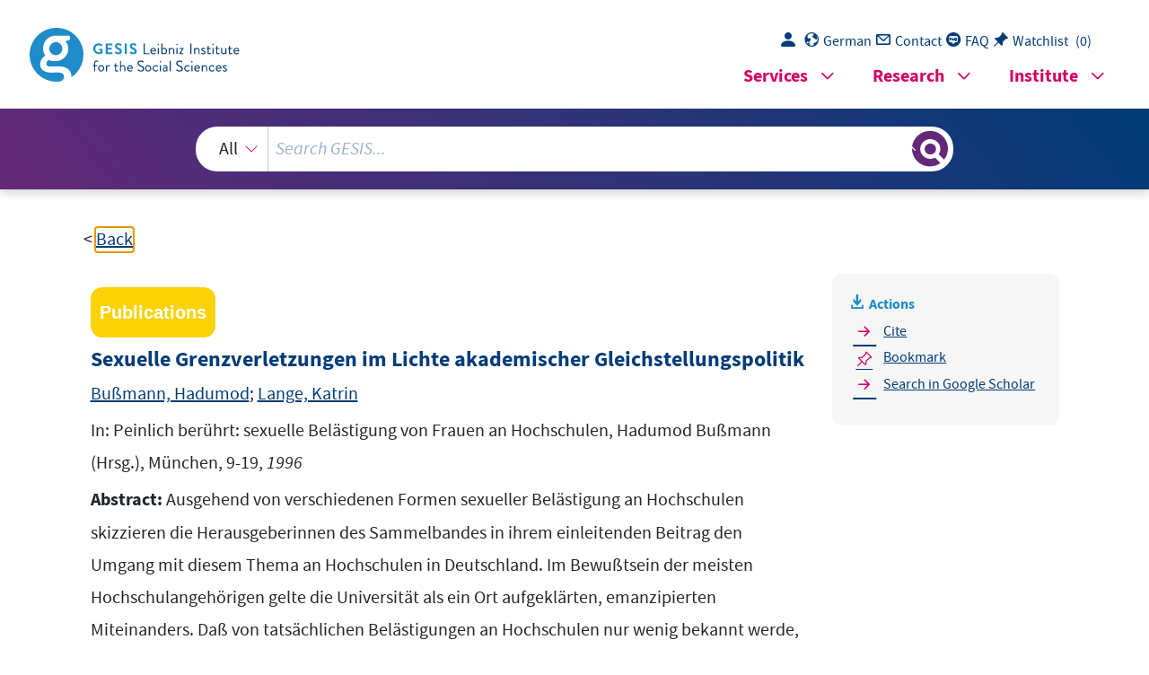

--- FILE ---
content_type: text/html; charset=UTF-8
request_url: https://search.gesis.org/services/get_stella_recommendation.php?doc_id=cews-2-521953&click_path=cews-2-521953&hostType=prod
body_size: 57121
content:
{"hits":{"total":{"value":10,"relation":"eq"},"hits":[{"_index":"gesis-31-01-2026-02-00-53","_id":"cews-2-521954","_version":1,"_seq_no":45679,"_primary_term":1,"found":true,"_source":{"title":"Peinlich ber\u00fchrt : sexuelle Bel\u00e4stigung von Frauen an Hochschulen","id":"cews-2-521954","date":"1996","date_recency":"1996","abstract":["Sexuelle Bel\u00e4stigung an Hochschulen: die Palette sexueller \u00dcbergriffe, von denen an Hochschulen haupts\u00e4chlich Frauen in abh\u00e4ngigen Positionen (Studentinnen, Mittelbau) berichten, reicht von allt\u00e4glichen Diffamierungen bis hin zu strafrechtlich relevanten Tatbest\u00e4nden wie sexuelle N\u00f6tigung. Die Autorinnen des Sammelbandes verstehen die Duldung sexueller Bel\u00e4stigung an Hochschulen als Versto\u00df gegen das Gleichstellungsgebot. Derartige Vorkommnisse und ihre Tabuisierung schr\u00e4nken die Entfaltungsm\u00f6glichkeiten f\u00fcr Frauen ein. Die Autorinnen analysieren sexuelle \u00dcbergriffe aus unterschiedlichen Positionen, insbesondere jedoch aus der Innenperspektive Betroffener. Anhand eines interkulturellen Vergleichs werden Forderungen entworfen und Konzepte vorgestellt, wie die Hochschulen in Deutschland sich ihrer Verantwortung stellen k\u00f6nnen. Zudem versuchen die Autorinnen durch individuelle und juristische Handlungsempfehlungen Betroffenen Hilfestellung zu vermitteln. Eine ausf\u00fchrliche Dokumentation politischer und juristischer Texte im Anhang schlie\u00dft den Band ab. (rk)"],"type":"publication","topic":["sexuelle Bel\u00e4stigung","Frauenbeauftragte","Feminismus","Diskriminierung","T\u00e4ter-Opfer-Beziehung","Mann","Straftat","interkultureller Vergleich","Gro\u00dfbritannien","USA","Frauenfeindlichkeit","Nordamerika"],"classification":["Frauen- und Geschlechterforschung","soziale Probleme"],"person":["Bu\u00dfmann, Hadumod","Lange, Katrin"],"person_sort":"Bu\u00dfmannLange","links":[],"subtype":"in_proceedings","database":"GESIS-SOLIS","document_type":"Sammelwerk","coreDoctypeLit":["Sammelwerk"],"coreAuthor":["Bu\u00dfmann, Hadumod","Lange, Katrin"],"coreEditor":["Bu\u00dfmann, Hadumod","Lange, Katrin"],"corePublisher":"Frauenoffensive Verl.","corePagerange":"158 S.","coredoctypelitadd":["collection"],"coreLanguage":["de"],"data_source":"GESIS-CEWS","index_source":"GESIS-CEWS","link_count":0,"gesis_own":1,"fulltext":0,"thematic_collection":"Geschlecht und Wissenschaft","thematic_collection_en":"Gender and science"},"system_type":"EXP","doc_rank":1,"rid":16479828},{"_index":"gesis-31-01-2026-02-00-53","_id":"cews-2-814011","_version":1,"_seq_no":48043,"_primary_term":1,"found":true,"_source":{"title":"(K)ein Thema? Zur Relevanz von sexualisierter Diskriminierung und Gewalt f\u00fcr Gleichstellungspolitiken an Hochschulen","id":"cews-2-814011","date":"2024","date_recency":"2024","abstract":["Der Beitrag diskutiert das Problemfeld sexualisierte Diskriminierung und Gewalt als spezifische Form geschlechterbezogener Gewalt im Kontext von Hochschule und Wissenschaft. Aufbauend auf eigenen empirischen Studien stehen sowohl die Erfahrungen von Wissenschaftler*innen mit sexueller Bel\u00e4stigung, Diskriminierung und Gewalt als auch die Frage, welche Pr\u00e4ventions- und Schutzma\u00dfnahmen Hochschulen ergreifen, im Fokus. Der Beitrag schlie\u00dft mit Handlungsempfehlungen zur Etablierung einer diskriminierungsarmen Hochschulkultur ab."],"type":"publication","person":["Mauer, Heike","Mense, Lisa"],"person_sort":"MauerMense","source":"In: Gleichstellung in progress. Angela Wroblewski (Hrsg.), Angelika Schmidt (Hrsg.), Wiesbaden: Springer VS, Pl\u00f6ger, Lydia (Hrsg.), M\u00fcnchen, 277\u2013293 S.","links":[],"subtype":"in_proceedings","document_type":"Sammelwerksbeitrag","coreDoctypeLit":["Sammelwerksbeitrag"],"coreAuthor":["Mauer, Heike","Mense, Lisa"],"corePagerange":"277\u2013293 S.","doi":["10.1007\/978-3-658-44365-8_16"],"data_source":"GESIS-CEWS","index_source":"GESIS-CEWS","link_count":0,"gesis_own":1,"fulltext":0,"thematic_collection":"Geschlecht und Wissenschaft","thematic_collection_en":"Gender and science"},"system_type":"BASE","doc_rank":2,"rid":16479828},{"_index":"gesis-31-01-2026-02-00-53","_id":"cews-2-521952","_version":1,"_seq_no":45324,"_primary_term":1,"found":true,"_source":{"title":"Sexuelle Diskriminierung als Machtmechanismus : vom Umgang der Hochschule mit einem unbequemen Thema","id":"cews-2-521952","date":"1996","date_recency":"1996","abstract":["Die Autorin skizziert Ergebnisse einer standardisierten sowie explorativen Untersuchung \u00fcber sexuelle Bel\u00e4stigung an einer Fachhochschule im Jahr 1993\/94. \u00dcberwiegend seien es Frauen, die von erlebten \"Grenz\u00fcberschreitungen\" berichten. Sie analysiert, wie sehr sich Frauen durch das nivellierende und abweisende Verhalten der Allgemeinheit sowie der Institution Hochschule in einer doppelten Opferrolle befinden, da sie Bel\u00e4stigungen erleiden und ihnen zugleich abgesprochen werde, sie als solche zu benennen. Die Autorin skizziert Formen von Abwehrstrategien und Denkgewohnheiten (Tabuisierung, Schuldumkehr, Leugnen etc.). Bislang gingen von den Hochschulen kaum Zeichen aus, Betroffene zu ermutigen, ein offizielles Vorgehen einzuklagen. Die Hochschulen sind gefordert, sich der Problematik zu stellen und Ma\u00dfnahmen zu entwickeln. Nicht die Opfer tragen die Verantwortung zur L\u00f6sung der Problematik, sondern die Hochschulverantwortlichen haben die Aufgabe, Lern- und Arbeitsbedingungen zu schaffen, die frei von geschlechtsspezifischer Abwertung sind, so eine abschlie\u00dfende Forderung. (rk)"],"type":"publication","topic":["sexuelle Bel\u00e4stigung","Frauenbeauftragte","T\u00e4ter-Opfer-Beziehung","Frauenfeindlichkeit","Mann","Straftat","Feminismus","Studentin","Akademikerin","Diskriminierung","Macht","Emanzipation","Gleichstellung"],"classification":["Frauen- und Geschlechterforschung","soziale Probleme"],"person":["Holzbecher, Monika"],"person_sort":"Holzbecher","source":"In: Peinlich ber\u00fchrt: sexuelle Bel\u00e4stigung von Frauen an Hochschulen, Hadumod Bu\u00dfmann (Hrsg.), M\u00fcnchen, 20-35","links":[],"subtype":"in_proceedings","database":"GESIS-SOLIS","document_type":"Sammelwerksbeitrag","coreDoctypeLit":["Sammelwerksbeitrag"],"coreAuthor":["Holzbecher, Monika"],"corePublisher":"Frauenoffensive Verl.","corePagerange":"20-35","coredoctypelitadd":["incollection"],"coreLanguage":["de"],"data_source":"GESIS-CEWS","index_source":"GESIS-CEWS","link_count":0,"gesis_own":1,"fulltext":0,"thematic_collection":"Geschlecht und Wissenschaft","thematic_collection_en":"Gender and science"},"system_type":"EXP","doc_rank":3,"rid":16479828},{"_index":"gesis-31-01-2026-02-00-53","_id":"gesis-ssoar-87017","_version":2,"_seq_no":374593,"_primary_term":1,"found":true,"_source":{"title":"Geschlecht, Gewalt und Gesellschaft: Interdisziplin\u00e4re Perspektiven auf Geschichte und Gegenwart","id":"gesis-ssoar-87017","date":"2023","date_recency":"2023","abstract":"Gewalt im Kontext von Geschlechtszugeh\u00f6rigkeit ist seit jeher trauriger Alltag. Wie wurden und werden Gewalttaten konstruiert und wer ver\u00fcbt sie in welcher Form? Diesen und vielen weiteren Fragen gehen die Beitr\u00e4ger*innen aus einem transdisziplin\u00e4ren Blickwinkel \u00fcber einen Zeitraum von sechs Jahrhunderten nach. Dabei nehmen sie die Verschr\u00e4nkungen von Geschlecht und Gewalt multiperspektivisch in den Blick und decken in unterschiedlichen R\u00e4umen und Zeiten eine gro\u00dfe Bandbreite an Kontexten, Formen, Praktiken und Wahrnehmungen von Gewalt auf. Ihre Analysen provozieren den historischen Vergleich und fragen nach Kontinuit\u00e4ten bis in die Gegenwart, aber auch nach Br\u00fcchen, Widerspr\u00fcchen und Gleichzeitigkeiten.","portal_url":"https:\/\/www.ssoar.info\/ssoar\/handle\/document\/87017","type":"publication","topic":["Gewalt","geschlechtsspezifische Faktoren","Gender","Geschlechterforschung","K\u00f6rper","Sexualit\u00e4t","h\u00e4usliche Gewalt","Geschlechterverh\u00e4ltnis","Geschlechtsrolle","Ungleichheit","Kriminalit\u00e4t","Pr\u00e4vention","Diskurs","Diskriminierung","Mobbing","Ehre","historische Entwicklung"],"person":["Labouvie, Eva"],"person_sort":"Labouvie","links":[{"label":"URN","link":"http:\/\/nbn-resolving.de\/urn:nbn:de:0168-ssoar-87017-7"},{"label":"DOI","link":"https:\/\/doi.org\/10.14361\/9783839464953"}],"publisher":"transcript Verlag","document_type":"Sammelwerk","institutions":["transcript Verlag"],"coreEditor":["Labouvie, Eva"],"coreSjahr":"2023","corePublisher":"transcript Verlag","coreIsbn":"978-3-8394-6495-3","publishLocation_str_mv":"Bielefeld","coreLanguage":"de","doi":"https:\/\/doi.org\/10.14361\/9783839464953","urn":"urn:nbn:de:0168-ssoar-87017-7","data_source":"GESIS-SSOAR","index_source":"GESIS-SSOAR","database":"SSOAR - Social Science Open Access Repository","link_count":0,"gesis_own":1,"fulltext":1,"metadata_quality":10,"related_references":[{"view":"V. (2014). Gudrun-Axeli Knapp: \u00bbGeleitwort\u00ab. Bielefeld: transcript. Feminismen heute. Positionen in Theorie und Praxis, pp. 9-15.","pdf_url":""},{"view":"Knapp, G. A. (n.d.). Auf ein Neues!? Feministische Kritik im Wandel der Gesellschaft 2018.","pdf_url":""},{"view":"<a href=\"https:\/\/doi.org\/10.1016\/j.cub.2010.03.071\" target=\"_blank\">Avenanti, A., Sirigu, A., Aglioti, S. M. (2010). Racial Bias Reduces Empathic Sen- sorimotor Resonance with Other-Race Pain\u00ab. Current Biology, 20(11), pp. 1018-1022.<\/a> <span class=\"references_pdf_link icon-gs-cv pe-1\"><\/span><a target=\"_blank\" href=\"https:\/\/s3-eu-west-1.amazonaws.com\/prod-ucs-content-store-eu-west\/content\/pii:S0960982210005154\/MAIN\/application\/pdf\/5bdd6a8e93bbae0bd79229bd1d4a6ff6\/main.pdf\">PDF<\/a>","pdf_url":"https:\/\/s3-eu-west-1.amazonaws.com\/prod-ucs-content-store-eu-west\/content\/pii:S0960982210005154\/MAIN\/application\/pdf\/5bdd6a8e93bbae0bd79229bd1d4a6ff6\/main.pdf"},{"view":"Mies, M. (1978). Methodische Postulate zur Frauenforschung, dargestellt am Beispiel \u203aGewalt gegen Frauen\u2039\u00ab, in: Beitr\u00e4ge zur feministischen Theorie und Praxis 1. zur kontro- versen Methodologie-Debatte in der Frauen*-und Geschlechterforschung vgl. Martina Althoff\/ Magdalena Apel\/Mechthild Bereswill u. a.: Feministische Methodologie und Methoden,(1), pp. 41-63.","pdf_url":""},{"view":"Kootz, C. H. W., . (2013). Hilfen f\u00fcr mi\u00dfhandelte Frauen. Abschlu\u00dfbericht der wissenschaftlichen Begleitung des Modellprojektes Frauenhaus Berlin, Stutt- gart: Kohlhammer 1981; Carol Hagemann-White: \u00bbFeministische Aktionsforschung zwischen Em- powerment und Anrufung staatlicher Interventionen bei Gewalt gegen Frauen\u00ab. M\u00fcnster: Westf\u00e4lisches Dampfboot. Geschlecht (re)konstruieren. Zur methodologischen und metho- dischen Produktivit\u00e4t der Frauen-und Geschlechterforschung, pp. 16-41.","pdf_url":""},{"view":"<a href=\"https:\/\/doi.org\/10.1515\/mgzs-2016-0056\" target=\"_blank\">Gebhardt, M., M. (2015). Als die Sol- daten kamen. Die Vergewaltigung deutscher Frauen am Ende des Zweiten Weltkrieges, M\u00fcn- chen: DVA 2015. M\u00fcnchen: Deutscher Taschenbuch Verlag. J. Robert Lilly, pp. 289-290.<\/a> <span class=\"references_pdf_link icon-gs-cv pe-1\"><\/span><a target=\"_blank\" href=\"https:\/\/www.degruyter.com\/downloadpdf\/journals\/mgzs\/75\/1\/article-p287.pdf\">PDF<\/a>","pdf_url":"https:\/\/www.degruyter.com\/downloadpdf\/journals\/mgzs\/75\/1\/article-p287.pdf"},{"view":"<a href=\"\/publication\/gesis-solis-00146792\" target=\"_blank\">Czarnowski, G. (1991). Gabriele Czarnowski: Das kontrollierte Paar. Ehe-und Sexualpolitik im Nationalsozialismus. Weinheim: Deutscher Studien Verlag.<\/a> ","pdf_url":""},{"view":"<a href=\"https:\/\/doi.org\/10.1007\/978-3-658-12500-4_72-1\" target=\"_blank\">Schr\u00f6ttle, M. (2018). Gewalt: zentrale Studien und Befunde der geschlechterkritischen Ge- waltforschung. Wiesbaden: Springer VS. Handbuch interdiszipli- n\u00e4re Geschlechterforschung. Wiesbaden, pp. 1-12.<\/a> ","pdf_url":""},{"view":"V. (2011). Mechthild Bereswill: \u00bbSich auf eine Seite schlagen. Die Abwehr von Verletzungsoffenheit als gewaltsame Stabilisierung von M\u00e4nnlichkeit\u00ab. Aufl., M\u00fcnster: Westf\u00e4lisches Dampfboot. Der Fall M\u00e4nnlichkeit, 3 pp. 101-118.","pdf_url":""},{"view":"Kindler, C. H. B. (n.d.). Einleitung\u00ab. Forschungsma- nual Gewalt.","pdf_url":""},{"view":"Hohkamp, V. M. (1995). H\u00e4usliche Gewalt. Beispiele aus einer l\u00e4ndlichen Region des mittleren Schwarzwaldes im 18. Jahrhundert\u00ab. M: Suhrkamp. Physische Gewalt. Studien zur Geschichte der Neuzeit, Frankfurt a, pp. 275-392.","pdf_url":""},{"view":"<a href=\"\/publication\/gesis-solis-00355187\" target=\"_blank\">Butler, J., Cudak, K. B., W. D. (2006). Ha\u00df spricht. Zur Politik des Performativen, aus dem Englischen v. Kathrina Menke u. Frankfurt am Main: Kunst des Handelns. Zur Anrufung siehe zudem Louis Althusser (1977): Ideologie und ideologi- sche Staatsapparate. Aufs\u00e4tze zur marxistischen Theorie, pp. 1-20.<\/a> ","pdf_url":""},{"view":"<a href=\"\/publication\/ubk-opac-HL005480579\" target=\"_blank\">Lutz, V. A. (2006). Ehepaare vor Gericht. Konflikte und Lebenswelten in der Fr\u00fchen Neu- zeit, Frankfurt a. M.\/New York: Campus. pp. 312-339.<\/a> ","pdf_url":""},{"view":"<a href=\"https:\/\/openalex.org\/W789603292\" target=\"_blank\">Beck, R. (1992). Frauen in Krise. Eheleben und Ehescheidung in der l\u00e4ndlichen Gesell- schaft Bayerns w\u00e4hrend des Ancien r\u00e9gime\u00ab. M: S. Fischer. Dynamik der Tradition, Frankfurt a, pp. 137-212.<\/a> ","pdf_url":""},{"view":"<a href=\"\/publication\/gesis-solis-00219856\" target=\"_blank\">M\u00f6hle, S. (1997). Ehekonflikte und sozialer Wandel. G\u00f6ttingen 1740-1840, Frankfurt a. M.\/ New York: Campus. pp. 122-140.<\/a> ","pdf_url":""},{"view":"V. (n.d.). Christina Vanja: \u00bbDas \u203aWeibergericht\u2039 zu Breitenbach. Verkehrte Welt in einem hessischen Dorf des 17. Jahrhunderts\u00ab. Weiber, Menscher, Frauenzim- mer, pp. 214-222.","pdf_url":""},{"view":"<a href=\"https:\/\/openalex.org\/W406097138\" target=\"_blank\">Hommen, T., S. (1999). Zum Verh\u00e4ltnis von Inzest und Staatsgef\u00e4hrdung bei vielen Sexualwissenschaftlern vgl. Hommen, Tanja: Sittlichkeitsverbrechen. Sexuelle Gewalt im Kaiserreich. Frankfurt a.M.\/New York: Campus. Unzucht -Notzucht -Vergewaltigung. Definitionen und Deutungen sexueller Gewalt von der Aufkl\u00e4rung bis heute, New York\/Frankfurt a.M, pp. 23-34.<\/a> ","pdf_url":""},{"view":"D\u00fcrr, R. (n.d.). Der Dienstbothe ist kein Tagel\u00f6hner ... rung. pp. 237-251.","pdf_url":""},{"view":"V. (n.d.). Eva Schlotheuber: \u00bbDie Bewertung von Kindheit und die Rolle von Erziehung in den biographi- schen und autobiographischen Quellen des Sp\u00e4tmittelalters\u00ab. Das Kind in der Renaissance, pp. 43-69.","pdf_url":""},{"view":"V. (n.d.). Daniel Sch\u00e4fer: \u00bbRegimina infantium. Die Sorge um die Gesundheit der Kinder in der Renais- sance\u00ab. Das Kind in der Renaissance, pp. 71-100.","pdf_url":""},{"view":"V. (n.d.). August Nitschke: Die Stellung des Kindes in der Familie, z. B.","pdf_url":""},{"view":"Reimann, E. (1904). Prinzenerziehung in Sachsen am Ausgang des 16. und im Anfange des 17. Jahrhunderts, Dresden: Jahrhun.","pdf_url":""},{"view":"Schutzbach, F. (n.d.). Die Ersch\u00f6pfung der Frauen.","pdf_url":""},{"view":"<a href=\"https:\/\/doi.org\/10.1007\/978-3-322-97595-9_7\" target=\"_blank\">Bereswill, M. (2003). Mechthild Bereswill: \u00bbGewalt als m\u00e4nnliche Ressource? Theoretische und em- pirische Differenzierungen am Beispiel junger M\u00e4nner mit Hafterfahrung\u00ab. Opladen: Leske + Budrich. Handbuch Sexua- lisierte Gewalt und p\u00e4dagogische Kontexte, pp. 123-137.<\/a> ","pdf_url":""},{"view":"<a href=\"https:\/\/search.gesis.org\/publication\/cews-2-811235\" target=\"_blank\">Arndt, S. (2020). Sexismus. Geschichte einer Unterdr\u00fcckung. M\u00fcnchen: C. H. Beck.<\/a> ","pdf_url":""},{"view":"<a href=\"https:\/\/openalex.org\/W3047421118\" target=\"_blank\">Sanyal, M. M., V. (2016). Vergewaltigung -Aspekte eines Verbrechens. Ham- burg: Verlag Lutz Schulenburg.<\/a> ","pdf_url":""},{"view":"<a href=\"https:\/\/openalex.org\/W3000523590\" target=\"_blank\">Kelly, N. A. (2019). Schwarzer Feminismus: Grundlagentex- te. M\u00fcnster: Un- rast Verlag.<\/a> ","pdf_url":""},{"view":"<a href=\"https:\/\/doi.org\/10.7788\/ha-2015-0113\" target=\"_blank\">Butler, J., Dederich, M., M. (2010). Raster des Krieges. Warum wir nicht jedes Leid beklagen. Aus dem Engl. von Rei- ner Ans\u00e9n. Frankfurt (Main) \/New York: Campus-Verlag. An Stelle des Anderen: Ein interdisziplin\u00e4rer Diskus \u00fcber Stellvertretung und Behinderung, pp. 167-193.<\/a> <span class=\"references_pdf_link icon-gs-cv pe-1\"><\/span><a target=\"_blank\" href=\"https:\/\/edoc.unibas.ch\/41793\/1\/%5BHistorische%20Anthropologie%5D%20Judith%20Butler%20Raster%20des%20Krieges.%20Warum%20wir%20nicht%20jedes%20Leid%20beklagen%20Katrin%20Meyer%20%28Basel%29.pdf\">PDF<\/a>","pdf_url":"https:\/\/edoc.unibas.ch\/41793\/1\/%5BHistorische%20Anthropologie%5D%20Judith%20Butler%20Raster%20des%20Krieges.%20Warum%20wir%20nicht%20jedes%20Leid%20beklagen%20Katrin%20Meyer%20%28Basel%29.pdf"},{"view":"V. (n.d.). auch Monika Schr\u00f6ttle: Gewalt: zentrale Studien und Befunde der geschlechterkritischen Ge- waltforschung.","pdf_url":""},{"view":"<a href=\"https:\/\/d-nb.info\/1224274830\" target=\"_blank\">Gago, V., K. (2021). F\u00fcr eine feministische Internationale: Wie wir alles ver- \u00e4ndern. lence, New York: Unrast Verlag.<\/a> ","pdf_url":""},{"view":"<a href=\"https:\/\/doi.org\/10.15496\/publikation-27334\" target=\"_blank\">Hellmann, D. F. (2014). Repr\u00e4sentativbefragung zu Viktimisierungserfahrungen in Deutschland . Han- nover: Kriminologisches Forschungsinstitut Niedersachsen e.V. Hannover: KFN. Hannover: Kriminologisches Forschungsinstitut Niedersachsen e, 18.<\/a> ","pdf_url":""},{"view":"Witt, M. A. M., . (2016). Pr\u00e4valenz sexueller Gewalt. Ergeb- nisse einer bev\u00f6lkerungsrepr\u00e4sentativen Stichprobe\u00ab. Deutsches \u00c4rzteblatt, 113(7), pp. 107-113.","pdf_url":""},{"view":"<a href=\"https:\/\/publikationen.uni-tuebingen.de\/xmlui\/handle\/10900\/59794\" target=\"_blank\">Walter, W. L., ., Willi, W. (2004). Gewalt gegen M\u00e4nner in Deutschland. Personale Gewaltwiderfahrnisse von M\u00e4nnern in Deutschland. Pilotstudie im Auftrag des Bundesministeriums f\u00fcr Familie, Senioren. Berlin: Frauen und Jugend. 2004b): Lebenssituation, Sicherheit und Gesundheit von Frauen in Deutschland. Eine repr\u00e4sentative Untersuchung zu Gewalt gegen Frauen in Deutschland, Ber- lin, pp. 183-253.<\/a> ","pdf_url":""},{"view":"<a href=\"https:\/\/search.gesis.org\/publication\/cews-2-802485\" target=\"_blank\">Connell, R. W., Mann, ., M\u00e4nnlichkeiten, K., Delsen, O., L. (1999). Der gemachte Mann. Konstruktion und Krise von M\u00e4nnlichkei- ten. 4. durchgesehene und erweiterte Auflage. Auflage, Opladen: Konstruktion und Krise von M\u00e4nnlichkeiten, Wiesbaden, Verlag f\u00fcr Sozialwissenschaften. Part-time Prospects. An International Comparison of Part-time Work in Europe, North America and the Pacific Rim, London\/New York, pp. 19-26.<\/a> ","pdf_url":""},{"view":"V. (n.d.). Carol Hagemann-White: Opfer -T\u00e4ter.","pdf_url":""},{"view":"Meuser, V. (n.d.). Gewalt, hegemoniale M\u00e4nnlichkeit und \u203adoing mascu- linity\u2039\u00ab. Weinheim\/ Basel: Beltz Juventa. Das Patriarchat und die Kriminologie, pp. 49-65.","pdf_url":""},{"view":"v. (2020). Eva Breitenbach\/Walburga Hoff\/Sabine Toppe: \u00bbEinleitung\u00ab. Opladen\/Berlin\/Toronto: Barbara Budrich. Geschlecht und Gewalt. Diskurse, Befunde und Perspektiven der erziehungswissenschaftlichen Geschlechterfor- schung, pp. 7-16.","pdf_url":""},{"view":"V. (2006). Raewyn Connell: Der gemachte Mann. Aufl., Wies- baden: VS. Konstruktion und Krise von M\u00e4nnlichkeit, 3.","pdf_url":""},{"view":"<a href=\"https:\/\/doi.org\/10.1515\/fs-2010-0103\" target=\"_blank\">Connell, R. (2010). Im Innern des gl\u00e4sernen Turms: Die Konstruktion von M\u00e4nnlichkeiten im Finanzkapital (Gitta Br\u00fcschke, \u00dcbersetz. Feministische Studien: Zeitschrift f\u00fcr interdisziplin\u00e4re Frauen-und Geschlechterforschung, 28(1), pp. 8-24.<\/a> ","pdf_url":""},{"view":"<a href=\"https:\/\/search.gesis.org\/publication\/cews-2-668687\" target=\"_blank\">Bereswill, M. M., Michael\/Scholz, S., Scholz, S. (2007). Dimensionen der Kategorie Geschlecht. Der Fall M\u00e4nnlichkeit. M\u00fcnster: Westf\u00e4lisches Dampfboot. Dimensionen der Kategorie Geschlecht: Der Fall M\u00e4nnlichkeit.<\/a> ","pdf_url":""},{"view":"V. (n.d.). Susanne Spindler: \u00bbIm Netz hegemonialer M\u00e4nnlichkeit: M\u00e4nnlichkeitskonstruktionen junger Migranten\u00ab. Dimensionen der Kate- gorie Geschlecht.","pdf_url":""},{"view":"<a href=\"\/publication\/gesis-solis-00347834\" target=\"_blank\">Meuser, M., Scholz, S. (2005). Hegemoniale M\u00e4nnlichkeit. Versuch einer Begriffserkl\u00e4rung aus soziologischer Perspektive\u00ab. furt a.M.\/New York: Campus. M\u00e4nner -Macht -K\u00f6r- per. Hegemoniale M\u00e4nnlichkeiten vom Mittelalter bis heute, Frankfurt a, pp. 211-228.<\/a> ","pdf_url":""},{"view":"<a href=\"https:\/\/doi.org\/10.2307\/j.ctvw04m8s.6\" target=\"_blank\">Rieske, T. V. B., J. (2020). M\u00e4nnlichkeit und Gewalt in p\u00e4dagogi- schen Kontexten -aktuelle Befunde und neue theoretische Impulse. Opladen\/ Berlin\/Toronto: Verlag Barbara Budrich. Geschlecht und Gewalt. Dis- kurse, Befunde und Perspektiven der erziehungswissenschaftlichen Geschlechter- forschung. Opladen, pp. 47-60.<\/a> ","pdf_url":""},{"view":"V. (n.d.). Paul Scheibelhofer: #metoo und M\u00e4nnlichkeit.","pdf_url":""},{"view":"<a href=\"http:\/\/www.jstor.org\/stable\/2076088?origin=crossref\" target=\"_blank\">Messerschmidt, J. (1993). James Messerschmidt: Masculinities and Crime. Critique and Reconceptualization of The- ory. Lanham, Md: Rowman & Littlefield Publishers.<\/a> ","pdf_url":""},{"view":"<a href=\"https:\/\/d-nb.info\/1248181107\" target=\"_blank\">Spindler, S. (2006). Corpus delicti. M\u00e4nnlichkeit, Rassismus und Krimina- lisierung im Alltag jugendlicher Migran- ten. Tina Spies: Migration und M\u00e4nnlichkeit.<\/a> ","pdf_url":""},{"view":"Kula\u00e7atan, V. (2016). Wendepunkt nach K\u00f6ln? Zur Debatte \u00fcber Kultur, Sexismus und M\u00e4nnlichkeitskonstruktionen\u00ab, in: UniReport Goethe-Universit\u00e4t Frankfurt a. Bielefeld: transcript. Mediendienst Integration vom 14.12.2017, URL, 41(3).","pdf_url":""},{"view":"Spies, T. (2018). Postkoloniale Perspektiven auf sexualisierte Gewalt\u00ab. Theorie, Forschung, Praxis, Weinheim\/Basel, pp. 223-231.","pdf_url":""},{"view":"Kienzl, P. (n.d.). Gegen #MeToo: Catherine Deneuve und 99 andere prominente Frauen verteidigen die \u203aFreiheit, jemandem l\u00e4stig zu werden\u2039\u00ab. Die Zeit vom 10.1.2018, URL.","pdf_url":""},{"view":"Kosnick, K. (n.d.). K\u00f6ln und die Folgen\u00ab. UniReport,(1).","pdf_url":""},{"view":"<a href=\"https:\/\/search.gesis.org\/publication\/cews-2-809769\" target=\"_blank\">Klapeer, C. B. C. (2018). Gender? Trouble! Unbehagliche Eindr\u00fccke angesichts ak- tueller Debatten \u00fcber Gewalt und Geschlecht\u00ab. Femina Politica, 1.<\/a> <span class=\"references_pdf_link icon-gs-cv pe-1\"><\/span><a target=\"_blank\" href=\"https:\/\/www.ssoar.info\/ssoar\/bitstream\/document\/57651\/1\/ssoar-fempol-2018-1-brunner_et_al-Gender_Trouble_Unbehagliche_Eindrucke_angesichts.pdf\">PDF<\/a>","pdf_url":"https:\/\/www.ssoar.info\/ssoar\/bitstream\/document\/57651\/1\/ssoar-fempol-2018-1-brunner_et_al-Gender_Trouble_Unbehagliche_Eindrucke_angesichts.pdf"},{"view":"<a href=\"https:\/\/doi.org\/10.1515\/9783050073576-008\" target=\"_blank\">V. (1998). grunds\u00e4tzlich zu diesem Thema: Martin Dinges: \u00bbEhre und Geschlecht in der Fr\u00fchen Neuzeit\u00ab. Berlin: Akademie-Verlag. Ehrkonzepte in der fr\u00fchen Neuzeit. Identit\u00e4ten und Abgrenzun- gen, pp. 123-147.<\/a> ","pdf_url":""},{"view":"Grayzel, V., Home, A., Fire, U., S, . (2012). Air Raids & Culture in Britain from the Great War to the Blitz. Cambridge: Cambridge University Press. Rethinking the Age of Emancipation. Compara- tive and Transnational Perspectives on Gender, Family, and Religion in Italy and Germany, 1800-1918, pp. 332-350.","pdf_url":""},{"view":"B, V. (1914). Mary Elisabeth Cox: Hunger in War & Peace. New York\/Oxford: Oxford University Press. Women & Children in Germany.","pdf_url":""},{"view":"<a href=\"https:\/\/doi.org\/10.1353\/kri.0.0112\" target=\"_blank\">B, V. (2009). Laura Engelstein: \u00bb\u203aA Belgium of Our Own\u2039. The Sack of Russian Kalisz, August 1914\u00ab. Kritika: Explorations in Russian and Eurasian History, 10(3), pp. 441-473.<\/a> ","pdf_url":""},{"view":"V. (n.d.). Verena Moritz\/Julia Walleczek-Fritz: \u00bbPrisoners of War (Austria-Hungary)\u00ab. 1914-1918- online. International Encyclopedia of the First World War, URL.","pdf_url":""},{"view":"Kominek, H. (1993). \u203aDa sahen wir die Toten in den Stra\u00dfengr\u00e4ben liegen\u2039\u00ab. K\u00f6ln\/Weimar\/Wien: B\u00f6hlau. Kindheit im Ersten Weltkrieg, pp. 62-67.","pdf_url":""},{"view":"Debra, B. (n.d.). Bergoffen: \u00bbProstitution als Stigma, um das Verbrechen sexueller Versklavung zu vertuschen. Das Beispiel der comfort women\u00ab. Vor aller Augen, pp. 177-188.","pdf_url":""},{"view":"S. (2019). The Main Battleground of the Comfort Women Issue. Dokumentarfilm von Miki Dezaki.","pdf_url":""},{"view":"B, V. (1995). Irene Bandhauer-Sch\u00f6ffmann\/Ela Hornung: \u00bbDer Topos des sowjetischen Soldaten in le- bensgeschichtlichen Interviews mit Frauen\u00ab. Dokumentationsarchiv des \u00d6sterreichischen Wi- derstands, pp. 28-44.","pdf_url":""},{"view":"Baumgartner, M. (1993). Zwischen Mythos und Realit\u00e4t. Die Nachkriegsvergewaltigungen im sowjetisch besetzten Mostviertel\u00ab. Unsere Heimat. Zeitschrift f\u00fcr Landeskunde von Nieder\u00f6sterreich, 64 pp. 73-108.","pdf_url":""},{"view":"V. (1992). Barbara Johr: \u00bbDie Ereignisse in Zahlen\u00ab. Krieg, Vergewaltigungen, Kinder, M\u00fcnchen: Kunstmann. BeFreier und Befreite.","pdf_url":""},{"view":"<a href=\"https:\/\/doi.org\/10.5771\/0032-3470-2014-3-566\" target=\"_blank\">Rebentisch, J., Teresa\/Schlichte, K., Lindemann, G. (2014). F\u00fcr einen instruktiven \u00dcberblick siehe Teresa Koloma Beck \/ Klaus Schlichte, Theorien der Gewalt zur Einf\u00fchrung. Aufl., Hamburg: Junius Verlag GmbH. Squiers, Carol: OverExposed. Essays on Contemporary Photography, pp. 122-132.<\/a> <span class=\"references_pdf_link icon-gs-cv pe-1\"><\/span><a target=\"_blank\" href=\"http:\/\/www.nomos-elibrary.de\/10.5771\/0032-3470-2014-3-566.pdf\">PDF<\/a>","pdf_url":"http:\/\/www.nomos-elibrary.de\/10.5771\/0032-3470-2014-3-566.pdf"},{"view":"Naimark, N. M. (1945). Die Russen in Deutschland. Berlin: Propyl\u00e4en. Die sowjetische Besatzungszone, pp. 86-109.","pdf_url":""},{"view":"V. (1986). Annemarie Tr\u00f6ger: \u00bbBetween Rape and Prostitution. Survival Strategies and Chances of Emancipation for Berlin Women after World War II\u00ab. Bloomington: Indiana University Press. Women in Culture and Politics. A Century of Change, pp. 97-117.","pdf_url":""},{"view":"<a href=\"\/publication\/gesis-solis-00189907\" target=\"_blank\">Nieden, S. z. (1993). Susanne zur Nieden: Alltag im Ausnahmezustand. Frauentageb\u00fccher im zerst\u00f6rten Deutsch- land 1943 bis 1945. Berlin: Orlanda Frauenverlag. Heimat-Front. Milit\u00e4r und Geschlechterverh\u00e4ltnisse im Zeitalter der Weltkriege, pp. 313-325.<\/a> ","pdf_url":""},{"view":"<a href=\"https:\/\/doi.org\/10.1515\/9783839407134-012\" target=\"_blank\">Grenz, S. (2007). Ent-)Tabuisiertes Erz\u00e4hlen. Sexuelle Ge- walt an \u203adeutschen\u2039 Frauen am Ende des Zweiten Weltkriegs\u00ab. Bielefeld: transcript. Geschlecht als Tabu. Orte, Dynamiken und Funktionen der De\/ Thematisierung von Geschlecht, pp. 171-185.<\/a> ","pdf_url":""},{"view":"V. (1945). Pascale Bos: \u00bbFeministische Deutungen sexueller Gewalt im Krieg. Berlin: pp. 104-123.","pdf_url":""},{"view":"V. (1945). Anonyma: Eine Frau in Berlin. M: Eichborn. Marek sei der Ghost- writer gewesen. Vgl. Jens Bisky: \u00bbWenn Jungen Weltgeschichte spielen, haben M\u00e4dchen stumme Rollen\u00ab, in: S\u00fcddeutsche Zeitung vom 24.9.2003. Zur Rezeption des Bandes vgl. J\u00falia Garraio: \u00bbVer- schweigen, feministische Begeisterung, deutscher Opferdiskurs und romantische Trivialisierung.","pdf_url":""},{"view":"<a href=\"https:\/\/openalex.org\/W2244060612\" target=\"_blank\">V., . (2011). Svenja Eichhorn\/Phillipp Kuwert: Das Geheimnis unserer Gro\u00dfm\u00fctter. Gie\u00dfen: Psychosozial-Verlag. Eine empirische Studie \u00fcber sexualisierte Kriegsgewalt um 1945.<\/a> ","pdf_url":""},{"view":"K\u00f6pp, V. (2010). Warum war ich blo\u00df ein M\u00e4dchen? Das Trauma einer Flucht 1945. M\u00fcnchen: Herbig.","pdf_url":""},{"view":"<a href=\"https:\/\/openalex.org\/W633068620\" target=\"_blank\">V. (2008). Ingeborg Jacobs: Freiwild. Das Schicksal deutscher Frauen 1945. Berlin: Propyl\u00e4en. Die Massenvergewaltigungen deutscher Frauen und M\u00e4dchen 1944\/45.<\/a> ","pdf_url":""},{"view":"<a href=\"\/publication\/gesis-solis-00593401\" target=\"_blank\">Durand-Wever, z. (2012). Atina Grossmann: Juden, Deutsche, Alliierte. Begegnungen im besetzten Deutschland. G\u00f6ttingen: Wallstein.<\/a> ","pdf_url":""},{"view":"<a href=\"https:\/\/doi.org\/10.5860\/choice.51-1023\" target=\"_blank\">Roberts, M. L., Do, W. S. (2013). What Soldiers Do. Sex and the American GI in World War II. France, Chicago: Chicago University Press.<\/a> ","pdf_url":""},{"view":"<a href=\"https:\/\/doi.org\/10.1080\/07075332.1997.9640780\" target=\"_blank\">Rose, S. O. (1997). Girls and Gis. Race, Sex, and Diplomacy in Second World War Britain\u00ab. The International History Review, 19(1), pp. 146-160.<\/a> ","pdf_url":""},{"view":"<a href=\"https:\/\/doi.org\/10.7560\/jhs26303\" target=\"_blank\">Roberts, V. M. L. (2017). The Leroy Henry case. Sexual violence and Allied relations in Great Britain, 1944\u00ab. Journal of the history of sexuality, 26(3), pp. 402-423.<\/a> ","pdf_url":""},{"view":"<a href=\"https:\/\/openalex.org\/W602539937\" target=\"_blank\">Leidinger, H. M., V. M. (2014). Hannes Leidinger\/ Verena Moritz\/Karin Moser u. a.: Habsburgs schmutziger Krieg. Ermittlungen zur \u00f6sterreichisch- ungarischen Kriegsf\u00fchrung 1914-1918, St. P\u00f6lten\/Salzburg\/Vienna: Residenz. Zur europ\u00e4ischen Dimension milit\u00e4rischer Norm\u00fcbertretungen.<\/a> ","pdf_url":""},{"view":"Rose, S. (n.d.). Girls and Gis.","pdf_url":""},{"view":"V. (2010). Regina M\u00fchlh\u00e4user: Sex and the Nazi soldier. Violent, commercial and consensual en- counters during the war in the Soviet Union, 1941-45. Edinburgh: Edinburgh University Press. 2021 (aktualisierte und erweiterte Fassung des deutschen Originals: Eroberungen. Sexuelle Ge- walttaten und intime Beziehungen deutscher Soldaten in der Sowjetunion, 1941-1945.","pdf_url":""},{"view":". (2018). Sexuelle Gewalt im Post-Holocaust Film \u203aDer Pfandleiher\u2039 (1961)\u00ab. London\/Oxford\/New York u. a: Bloomsbury Aca. Ho- locaust history and the readings of Ka-Tzetnik, pp. 105-138.","pdf_url":""},{"view":"Shik, N. (n.d.). Description and silence. Sexual abuse in early and later 9.","pdf_url":""},{"view":"V. (1984). Karl-Heinz Roth: \u00bb\u203aErbbiologische Bestandsaufnahme\u2039 -ein Aspekt \u203aausmerzender\u2039 Erfassung vor der Entfesselung des Zweiten Weltkrieges\u00ab. Berlin: Verlagsgesellschaft Gesundheit. Eugenik in \u00d6sterreich. Biopolitische Strukturen von 1900-1945, pp. 57-100.","pdf_url":""},{"view":"<a href=\"https:\/\/d-nb.info\/860927318\" target=\"_blank\">Labisch, A. T., F. (1985). Alfons Labisch\/Florian Tennstedt: Der Weg zum \u00bbGesetz \u00fcber die Vereinheitlichung des Ge- sundheitswesens\u00ab vom 3. D\u00fcs- seldorf: Akademie f\u00fcr \u00f6ffentliches Gesundheitswesen. Teil, 2.<\/a> ","pdf_url":""},{"view":"V. (n.d.). Arthur G\u00fctt\/Ernst R\u00fcdin\/Falk Ruttke: Gesetz zur Verh\u00fctung erbkranken Nachwuchses. in der topographischen Anatomie der weiblichen Genitalien. Die Organe, an denen die Eingriffe gemacht werden mussten, liegen hier nicht wie beim Manne au\u00dferhalb, sondern innerhalb der Bauchh\u00f6hle, sind also nicht ohne weiteres zug\u00e4nglich, sondern erfordern die Er\u00f6ffnung der Peritonealh\u00f6hle auf irgendeinem Wege.\u00ab, pp. 219-227.","pdf_url":""},{"view":"V. (1943). \u00dcbersicht \u00fcber die Ursachen des Versagens der gesetzlichen operativen Unfruchtbarmachun- gen bei Frauen und M\u00e4nnern, im Auftrag des Reichsministers des Innern, bearbeitet von dem Pr\u00e4- sidenten des Reichsgesundheitsamts. Berlin:.","pdf_url":""},{"view":"Bock, V. G., Nationalsozialismus, S. (n.d.). 375, 377. Hierbei blieben Suizide unber\u00fccksichtigt, sodass die Anzahl von Todesf\u00e4llen infolge der nationalsozialistischen Zwangs- sterilisation circa 6000 Frauen und M\u00e4nner umfassen d\u00fcrfte.","pdf_url":""},{"view":"V. (n.d.). Ingrid Richter: Katholizismus und Eugenik in der Weimarer Republik und im Dritten Reich. Zwischen Sittlichkeitsreform und Rassenhygiene, Paderborn\/M\u00fcnchen\/Wien u. a.: Ferdinand Sch\u00f6ningh 2001, S. 489. An anderer Stelle spricht Gisela Bock von 30 000 Schwangerschaftsab- br\u00fcchen. Vgl. Gisela Bock: Zwangssterilisation im Nationalsozialismus.","pdf_url":""},{"view":"W, V. H. (2005). Heitzer: Zwangssterilisation in Passau. Die Erbgesundheitspolitik des Nationalsozia- lismus in Ostbayern 1933-1939. K\u00f6ln\/Weimar\/Wien: B\u00f6hlau. pp. 273-280.","pdf_url":""},{"view":"<a href=\"https:\/\/doi.org\/10.2478\/kwg-2017-0001\" target=\"_blank\">Ellerbrock, D., ., Marina\/Scharloth, J. S., ., Scharloth, J., Schrage, D., Schwerhoff, G. (2017). Marina et al.: \u00bbInvektivit\u00e4t -Perspektiven eines neuen Forschungsprogramms in den Kultur-und Sozialwissenschaften\u00ab. Kulturwissenschaftliche Zeit- schrift 2, 2(1), pp. 2-24.<\/a> <span class=\"references_pdf_link icon-gs-cv pe-1\"><\/span><a target=\"_blank\" href=\"https:\/\/content.sciendo.com\/downloadpdf\/journals\/kwg\/2\/1\/article-p2.pdf\">PDF<\/a>","pdf_url":"https:\/\/content.sciendo.com\/downloadpdf\/journals\/kwg\/2\/1\/article-p2.pdf"},{"view":"V. (1926). Alexander Bastian: Zwischen Heilanstalt und Lazarett. Zur Geschichte der Landesheilanstalt Haldensleben von. Halle(Saale: Buchfabrik Halle. pp. 109-110.","pdf_url":""},{"view":". (n.d.). 377: Bek\u00e4mpfung der Erbkrankheiten (1933-1941. Bd, 11 pp. 548-550.","pdf_url":""},{"view":"<a href=\"https:\/\/www.econbiz.de\/Record\/10001860972\" target=\"_blank\">Baldwin, J. (1966). Unnameable Objects, Unspeakable Crimes\u00ab. Chicago: Johnson. Ders.: The White Problem in America, pp. 173-181.<\/a> ","pdf_url":""},{"view":"Light, C. E. (2017). Stand Your Ground. A History of America's Love Affair with Lethal Self-De- fense. Boston: Beacon Press.","pdf_url":""},{"view":"Hegemonie, V., Connell, M. R., Konstruktion, ., M\u00e4nnlichkeiten, K. (2018). Opladen: Leske + Budrich 1999; J\u00fcrgen Martschukat\/Olaf Stieglitz: Ge- schichte der M\u00e4nnlichkeiten, 2. Aufl., Frankfurt a. M.\/New York: Campus. Ph\u00e4nomenologie und feministische Theorie (engl. OA 1988)\u00ab, in: Uwe Wirth (Hg.), Performanz. Zwischen Sprachphilosophie und Kulturwissenschaften, Frank- furt a, pp. 52-77.","pdf_url":""},{"view":"<a href=\"https:\/\/doi.org\/10.7788\/ha.2007.15.2.259\" target=\"_blank\">Martschukat, J. (2007). \u203aHis chief sin is being a Negro. Next he whipped a white man. Next he married a white woman\u2039. Sport, Rassismus und die (In)Sta- bilit\u00e4t von Grenzziehungen in den USA um 1900\u00ab. Historische Anthropologie, 15(2), pp. 259-280.<\/a> ","pdf_url":""},{"view":"V. (2020). Elsa Dorlin: Selbstverteidigung. Berlin: Suhr. Eine Philosophie der Gewalt (engl. OA 2017.","pdf_url":""},{"view":"Faludi, V., B. (2020). Die M\u00e4nner schlagen zur\u00fcck (engl. OA 1991), Reinbek bei Hamburg: Rowohlt 1995; vgl. aus der Forschung j\u00fcngst die Beitr\u00e4ge in dem \u00bbSymposi- um on Backlash Politics in Comparison\u00ab. British Journal of Politics and International Relations, 22.","pdf_url":""},{"view":"V. (1998). Gianna Pomata: \u00bbClose-Ups and Long Shots. Combining Particular and General in Writing the Histories of Women and Men\u00ab. G\u00f6ttingen: Wallstein. Geschlech- tergeschichte und Allgemeine Geschichte. Herausforderungen und Perspektiven, pp. 99-124.","pdf_url":""},{"view":"Beumer, V. P. (n.d.). Bernhard Goetz and the roots of Kyle Rittenhouse's celebrity on the right. Why vigilante violence appeals politically\u00ab. Washington Post vom 15.6.2022, URL.","pdf_url":""},{"view":"Dorlin, E., Selbstverteidigung, S. (n.d.). 11, \u00e4hnlich auch auf.","pdf_url":""},{"view":"<a href=\"https:\/\/doi.org\/10.2307\/970304\" target=\"_blank\">Brown, V. R. M., Retreat, N. D. (1991). No Duty to Retreat. Violence and Values in American History and Society. New York\/Oxford: Oxford University Press.<\/a> ","pdf_url":""},{"view":"V. (1988). Eric Foner: Reconstruction. New York: America's Unfinished Revolution.","pdf_url":""},{"view":"<a href=\"https:\/\/doi.org\/10.1177\/0891243211434612\" target=\"_blank\">V. (2012). Angela Stroud: \u00bbGood Guys With Guns: Hegemonic Masculinity and Concealed Handguns\u00ab. Gender and Society, 26(2), pp. 216-238.<\/a> ","pdf_url":""},{"view":"V. (2005). Amy Greenberg: Manifest Manhood and the Antebellum American Empire. Cambridge: Cambridge University Press. The Myth of the Frontier in the Age of Industrialization, 1800-1890.","pdf_url":""},{"view":"V. (1991). zur \u00bbNew Western History\u00ab vor allem den Band von. Lawrence, KS: University Press of Kansas. Trails. Toward A New Western History.","pdf_url":""},{"view":"v, R. (1877). State, 57 Ind. 80.","pdf_url":""},{"view":"<a href=\"https:\/\/d-nb.info\/1244633003\" target=\"_blank\">V. (2021). zur Situation und der Situativit\u00e4t von Erfahrung Manon Garcia: We Are Not Born Submissive. How Patriarchy Shapes Women's Lives. Princeton, NJ: Princeton University Press. pp. 50-51.<\/a> ","pdf_url":""},{"view":"<a href=\"https:\/\/doi.org\/10.1177\/0967010618819598\" target=\"_blank\">Krasmann, S., Hentschel, C. (2019). 'Situational Awareness'. Rethin- king Security in Times of Urban Terrorism. Security Dialogue, 50(2), pp. 181-197.<\/a> ","pdf_url":""},{"view":"<a href=\"https:\/\/openalex.org\/W3121698559\" target=\"_blank\">Holtzman, V. B. (2021). The Long Crisis. New York City and the Path to Neoliberalism. New York\/Oxford: Oxford University Press.<\/a> ","pdf_url":""},{"view":"Cannato, V. J. (2009). Bright Lights, Doomed Cities: The Rise or Fall of New York City in the 1980s?\u00ab. New York\/Oxford: Oxford University Press. Living in the Eighties, pp. 70-84.","pdf_url":""},{"view":"McFadden, V. R. D. (1985). Poll Indicates Half of New Yorkers See Crime as City's Chief Prob- lem\u00ab. New York Times vom.","pdf_url":""},{"view":"V. (2021). zur Geschichte New Yorks, zum Thema \u203awhite flight\u2039 sowie zur Diskriminierung von \u203aschwarzen\u2039 Nachbarschaften nach dem Zweiten Weltkrieg Christopher Hayes: The Harlem Uprising: Segregation and Inequality in Postwar New York City. New York: Columbia Uni- versity Press. pp. 1-29.","pdf_url":""},{"view":"Benjamin, B. (2019). Browser: Racial Inequality in New York City since 1965. Albany: University of New York Press.","pdf_url":""},{"view":"<a href=\"https:\/\/www.econbiz.de\/Record\/10011559840\" target=\"_blank\">Phillips-Fein, S. K., City, F. (2017). Fear City: New York's Fiscal Crisis and the Rise of Austerity Politics. New York: Metropolitan Books.<\/a> ","pdf_url":""},{"view":"<a href=\"https:\/\/doi.org\/10.1177\/009614429602200302\" target=\"_blank\">Hood, V. (1996). Changing Perceptions of Public Space on the New York Rapid Transit System\u00ab. Journal of Urban History, 22(3), pp. 308-331.<\/a> ","pdf_url":""},{"view":"<a href=\"https:\/\/doi.org\/10.24908\/ss.v15i1.5666\" target=\"_blank\">Mann, V. J. (2017). The \u203aVigilante Spirit\u2039: Bernhard Goetz, Batman, and Racial Violence in 1980s New York\u00ab. Surveillance & Society, 15(1), pp. 56-67.<\/a> ","pdf_url":""},{"view":"Sanger, Z. P. H. (1984). The Little-Known World of the Vigilante\u00ab. New York Post vom 1.1.1985.","pdf_url":""},{"view":"V. (1985). Joyce Purnick: \u00bbWard Declares Goetz Didn't Shoot in Self-Defense\u00ab. New York Times vom.","pdf_url":""},{"view":"Wycliff, D. (1987). Of Crime, Race, Urban Life and Goetz\u00ab. New York Times vom.","pdf_url":""},{"view":"McFadden, R. D. (1985). Goetz: A Private Man in a Public Debate\u00ab. New York Times vom, pp. 1-22.","pdf_url":""},{"view":"<a href=\"https:\/\/openalex.org\/W2621914454\" target=\"_blank\">Tochterman, V. B. (2017). The Dying City: Postwar New York and the Ideology of Fear. Chapel Hill: University of North Carolina Press. pp. 172-198.<\/a> ","pdf_url":""},{"view":"V. (1982). President's Task Force On Victims of Crime.","pdf_url":""},{"view":"Alexander, V. M. (2010). The New Jim Crow. New York: The New Press. Mass Incarceration in the Age of Colorblindness.","pdf_url":""},{"view":"G, B. (n.d.). 13. M\u00e4rz 1987, New York County District Attorney collection (85\/01914 1716. York, NY: Box 15, Ordner 20, Municipal Archives of the City of New.","pdf_url":""},{"view":"V. (1985). Carole Agus: \u00bbWimp or Wolf? The Search for Bernhard Goetz\u00ab. Newsday Magazine vom, pp. 12-51.","pdf_url":""},{"view":"<a href=\"https:\/\/doi.org\/10.2307\/1213498\" target=\"_blank\">V. (1994). Susan Jeffords: Hard Bodies: Hollywood Masculinity in the Reagan Era. New Brunswick, NJ: Rutgers University Press.<\/a> ","pdf_url":""},{"view":"<a href=\"https:\/\/search.gesis.org\/publication\/gesis-ssoar-9195\" target=\"_blank\">Scholz, S., Vo\u00df, M., G\u00fcnter\/Wei\u00df, C. (2004). Sylka Scholz: M\u00e4nnlichkeit erz\u00e4hlen. Lebensgeschichtliche Identit\u00e4tskonstruktionen ost- deutscher M\u00e4nner. M\u00fcnster: Verlag Westf\u00e4lisches Dampfboot. Subjektivierung von Arbeit -Riskante Chancen, M\u00fcnster, pp. 65-91.<\/a> ","pdf_url":""},{"view":"<a href=\"\/publication\/csa-sa-95c02051\" target=\"_blank\">Gibson, V. J. W. (1994). Warrior Dreams. New York: Hill and Wang. Violence and Manhood in Post-Vietnam America.<\/a> ","pdf_url":""},{"view":"H, Z. (1985). Schanberg: \u00bbThe Bernhard Goetz Mailbag\u00ab. New York Times vom.","pdf_url":""},{"view":"Rubin, ., Rage, Q. (n.d.). Bernie Goetz and the Shootings on the New York Subway. Berkeley\/Los Angeles: University of California Press.","pdf_url":""},{"view":"V. (2013). Lizette Alvarez\/Cara Buckley: \u00bbZimmerman Is Acquitted in Killing of Trayvon Martin\u00ab. New York Times vom.","pdf_url":""},{"view":"<a href=\"https:\/\/doi.org\/10.4135\/9781446212233.n7\" target=\"_blank\">Spivak, G. C., C., MacLean, G. M., Powell, J., York, N., STRAW, R., W., SWEENEY, M., TAMBURRI, R., THOMPSON, C., ARSEL, Z., URRY, J. (1988). Gayatri Chakravorty: Can the Subaltern Speak? Postkolonialit\u00e4t und subalterne Artikulation, Wien-Berlin: Turia +. New York and London: Alexander Joskowicz und Ste- fan Nowotny. Wien. Marxism and the Interpretation of Culture, herausgegeben von Cary Nelson und Lawrence Grossberg, 103(2), pp. 271-313.<\/a> <span class=\"references_pdf_link icon-gs-cv pe-1\"><\/span><a target=\"_blank\" href=\"https:\/\/orbilu.uni.lu\/bitstream\/10993\/18051\/2\/BiermannPowell2014_InstitutionelleDimensionenInklusiverSchulbildungUN-BehindertenrechtskonventionVgl-DE-IS-SW.pdf\">PDF<\/a>","pdf_url":"https:\/\/orbilu.uni.lu\/bitstream\/10993\/18051\/2\/BiermannPowell2014_InstitutionelleDimensionenInklusiverSchulbildungUN-BehindertenrechtskonventionVgl-DE-IS-SW.pdf"},{"view":"<a href=\"https:\/\/doi.org\/10.21706\/aep-16-4-222\" target=\"_blank\">V. (2021). Wolf L\u00fctje: \u00bbGewaltiges und Gewaltt\u00e4tliches in der Geburtshilfe: Versuch einer Abgrenzung\u00ab. \u00c4rztliche Psychotherapie und psychosomatische Medizin, 16(4), pp. 222-226.<\/a> ","pdf_url":""},{"view":"<a href=\"https:\/\/doi.org\/10.1007\/978-3-662-62753-2_15\" target=\"_blank\">V. (n.d.). Meredith Haaf: \u00bbFass mich nicht an!\u00ab. S\u00fcddeutsche Zeitung vom 5. Mai 2018, URL.<\/a> ","pdf_url":""},{"view":"z, V. (2022). B. das Strategiepapier des Runden Tisches Elternwerden beim Arbeitskreis Frauen- gesundheit in Medizin, Psychotherapie und Gesellschaft (AKF) e. V.","pdf_url":""},{"view":"Freedman, L. P., haben, M. E. K. (2014). 20 einen Definitionsvorschlag entwickelt, der beansprucht, in der Lage zu sein, sowohl die individuellen, von Ge- burtshelfer*innen ausge\u00fcbten Formen von Respektlosigkeit und Missbrauch als auch die strukturellen Formen dessen zu erfassen. Unterschieden werden in dem Modell daher nicht nur \u00bbIndividual level\u00ab, \u00bbStructural level\u00ab und \u00bbPolicy level\u00ab, sondern dar- \u00fcber hinaus sind auf diesen Ebenen jeweils noch potenzielle Diskrepanzen in der Wahrnehmung und dem subjektiven Erleben ber\u00fccksichtigt. Wie unterschiedlich und voneinander abweichend die Wahrnehmung von Gewalt im Kontext Geburt sein kann, hat Lynn P. Freedman mit einem Forschungsteam 2018 21 sodann in einer vergleichenden Mixed-Methods-Studie best\u00e4tigt. in der das Vorkommen von Gewalt in der Geburtshilfe in zwei Krei\u00dfs\u00e4len in Tansania untersucht worden ist: zum einen auf Grundlage der Dokumentation geschulter Beobachter*innen (die nicht zum Krei\u00dfsaalteam geh\u00f6rten), zum anderen auf Grundlage der Selbstauskunft der Geb\u00e4renden. Die H\u00e4ufigkeit von Gewalt in der Geburtshilfe wurde von den Beobachter*innen als sehr viel h\u00f6her doku- mentiert, als die Geb\u00e4renden es selbst wahrgenommen haben. Die gro\u00dfe Diskrepanz in der (Nicht-)Wahrnehmung unterschiedlicher Formen von Gewalt w\u00e4hrend der Geburt erkl\u00e4ren Freedman u. a. mit einer starken Internalisierung und Normalisierung von Gewalt in der Geburtshilfe -bei allen Beteiligten. Forschungsarbeiten zeigen eindr\u00fccklich und mit gro\u00dfer Pr\u00e4valenz auf, dass \u00fcber un- terschiedlichste geopolitische, kulturelle und strukturelle Rahmenbedingungen hinweg Frauen und geb\u00e4rende Personen weltweit \u00e4hnliche gewaltsame Erfahrungen machen.","pdf_url":""},{"view":"<a href=\"\/publication\/gesis-solis-00350635\" target=\"_blank\">Meuser, M., M., F., York, N., Meuser, C., M., S. (2005). Struktur\u00fcbun- gen. Peergroups, Risikohandeln und die Aneignung des m\u00e4nnlichen Geschlechts- habitus. Frankfurt am Main \/ New York: Westf\u00e4lisches Dampfboot Meuser, Michael & Scholz. M\u00e4nnliche Ado- leszenz. Sozialisation und Bildungsprozesse zwischen Kindheit und Erwachsensein, Frankfurt a, 24(2), pp. 309-323.<\/a> ","pdf_url":""},{"view":"<a href=\"https:\/\/doi.org\/10.1371\/journal.pmed.1001847\" target=\"_blank\">Bohren, M. A., Vogel, J. P., Hunter, E. C., Lutsiv, O., Makh, S. K., Souza, J. P., Aguiar, C., Coneglian, F. S., Diniz, A. L. A., Tun\u00e7alp, \u00d6., Javadi, D., Oladapo, O. T., Khosla, R., Hindin, M. J., G\u00fclmezoglu, A. M. (2015). Hunter u. a.: \u00bbThe Mistreatment of Women dur- ing Childbirth in Health Facilities Globally: A Mixed-Methods Systematic Review\u00ab. A Mixed-Methods Systematic Review\u00ab, in: PLoS Medicine, 12(6).<\/a> <span class=\"references_pdf_link icon-gs-cv pe-1\"><\/span><a target=\"_blank\" href=\"http:\/\/minerva-access.unimelb.edu.au\/bitstream\/11343\/253336\/1\/PMC4488322.pdf\">PDF<\/a>","pdf_url":"http:\/\/minerva-access.unimelb.edu.au\/bitstream\/11343\/253336\/1\/PMC4488322.pdf"},{"view":"<a href=\"https:\/\/doi.org\/10.1016\/s0140-6736(14)60859-x\" target=\"_blank\">Kruk, V. L. P., E, M. (2014). Disrespect and abuse of women in childbirth: chal- lenging the global quality and accountability agendas\u00ab. The Lancet, 384 pp. 42-44.<\/a> ","pdf_url":""},{"view":"<a href=\"https:\/\/doi.org\/10.1080\/09688080.2018.1502024\" target=\"_blank\">Mbuyita, V. L. P., . (2018). Eye of the beholder? Observation versus self-report in the measurement of disrespect and abuse during facility- based childbirth\u00ab. Reproductive Health Matters, 26 pp. 107-122.<\/a> ","pdf_url":""},{"view":"<a href=\"https:\/\/doi.org\/10.1055\/a-0641-6584\" target=\"_blank\">Weidner, K., Garthus-Niegel, S., Junge-Hoffmeister, J. (2018). Kerstin Weidner\/Susan Garthus-Niegel\/Juliane Junge-Hoffmeister: \u00bbTraumatische Geburts- verl\u00e4ufe: Erkennen und vermeiden\u00ab. Zeitschrift f\u00fcr Geburtshilfe und Neonatologie, 222 pp. 189-196.<\/a> <span class=\"references_pdf_link icon-gs-cv pe-1\"><\/span><a target=\"_blank\" href=\"http:\/\/www.thieme-connect.de\/products\/ejournals\/pdf\/10.1055\/a-0641-6584.pdf\">PDF<\/a>","pdf_url":"http:\/\/www.thieme-connect.de\/products\/ejournals\/pdf\/10.1055\/a-0641-6584.pdf"},{"view":"V. (n.d.). Rachelle Chadwick: The politics of Naming.","pdf_url":""},{"view":"B, V. (n.d.). Michelle Sadler u. a.: Moving beyond disrespect and abuse.","pdf_url":""},{"view":"Chadwick, R. (n.d.). The politics of Naming. pp. 192-193.","pdf_url":""},{"view":"<a href=\"https:\/\/doi.org\/10.3390\/jpm12071090\" target=\"_blank\">u, V. A. C., M. A. (2022). a.: \u00bbAnalysis of the Con- cept of Obstetric Violence: Scoping Review Protocol\u00ab. Scoping Review Protocol\u00ab, in: Journal of Personalized Medicine, 12.<\/a> ","pdf_url":""},{"view":"<a href=\"https:\/\/d-nb.info\/1170251935\" target=\"_blank\">Lorey, I., R. D. (2018). 8M -Der gro\u00dfe feministische Streik. Vorwort\u00ab, in: Ver\u00f3nica Gago\/Raquel Guti\u00e9rrez Aguilar\/Susana Draper u. a.: 8M -Der gro\u00dfe feministische Streik. Kon- stellationen des 8. M\u00e4rz, Wien: transversal texts. Konstellationen des, 8 pp. 9-24.<\/a> ","pdf_url":""},{"view":"<a href=\"https:\/\/openalex.org\/W3214304140\" target=\"_blank\">Montanelli, M. (2018). Das unvorhergesehene Subjekt des feministischen Streiks\u00ab, in: Ver\u00f3nica Ga- go\/Raquel Guti\u00e9rrez Aguilar\/Susana Draper u. a., 8M Der gro\u00dfe feministische Streik. Konstellatio- nen des 8. M\u00e4rz, Wien: transversal texts. pp. 107-128.<\/a> ","pdf_url":""},{"view":"V. (2019). Parlamentary Assembly (PACE): Obstetrical and gynaecological violence. Resolution.","pdf_url":""},{"view":"V. (n.d.). Gesetz zu dem \u00dcbereinkommen des Europarats vom 11. Mai 2011 zur Verh\u00fctung und Bek\u00e4mp- fung von Gewalt gegen Frauen und h\u00e4uslicher Gewalt.","pdf_url":""},{"view":"<a href=\"https:\/\/d-nb.info\/1210469162\" target=\"_blank\">FE.IN, A., F., J. (2019). Frauen*Rechte und Frauen*hass. Antifeminismus und die Ethni- sierung von Gewalt. Berlin: Verbrecher Verlag. Antifeminismus und die Ethnisierung von Gewalt.<\/a> ","pdf_url":""},{"view":"Jung, V. T. (2022). \u00d6konomisierung des Gesundheitswesens und Auswirkungen auf die Geburts- hilfe\u00ab. Berlin: Rosa Luxemburg-Stiftung. Aus Sorge k\u00e4mpfen. Von Krankenhausstreiks, Sicher- heit von Patient*innen und guter Geburt, pp. 59-76.","pdf_url":""},{"view":"<a href=\"https:\/\/doi.org\/10.1007\/s11614-022-00476-1\" target=\"_blank\">Hesse, V. S. F., Franziska\/Hesse, F. M. (2022). Cultures of birthing in transiti- on\u00ab. \u00d6s- terreichische Zeitschrift f\u00fcr Soziologie, 47(1), pp. 1-8.<\/a> <span class=\"references_pdf_link icon-gs-cv pe-1\"><\/span><a target=\"_blank\" href=\"https:\/\/link.springer.com\/content\/pdf\/10.1007\/s11614-022-00476-1.pdf\">PDF<\/a>","pdf_url":"https:\/\/link.springer.com\/content\/pdf\/10.1007\/s11614-022-00476-1.pdf"},{"view":"<a href=\"https:\/\/search.gesis.org\/publication\/gesis-ssoar-52493\" target=\"_blank\">Jung, V. T. (2017). Die \u203agute Geburt\u2039 -Ergebnis richtiger Entscheidungen? Zur Kritik des gegenw\u00e4rti- gen Selbstbestimmungsdiskurses vor dem Hintergrund der \u00d6konomisierung des Geburtshilfesys- tems\u00ab. GENDER. Zeitschrift f\u00fcr Geschlecht, Kultur und Gesellschaft, 9(2), pp. 30-45.<\/a> <span class=\"references_pdf_link icon-gs-cv pe-1\"><\/span><a target=\"_blank\" href=\"https:\/\/www.ssoar.info\/ssoar\/bitstream\/document\/52493\/1\/ssoar-gender-2017-2-jung-Die_gute_Geburt_-_Ergebnis.pdf\">PDF<\/a>","pdf_url":"https:\/\/www.ssoar.info\/ssoar\/bitstream\/document\/52493\/1\/ssoar-gender-2017-2-jung-Die_gute_Geburt_-_Ergebnis.pdf"},{"view":"<a href=\"https:\/\/doi.org\/10.4103\/0253-7176.116256\" target=\"_blank\">V. (2013). Prakash Balkrishna Behere\/Akshata Nandu Mulmule: \u00bbSexual abuse in 8-year-old child: Where do we stand legally?\u00ab. Indian Journal of Psychological Medicine, 35(2), pp. 203-205.<\/a> ","pdf_url":""},{"view":"V. (2022). Marie Demant\/Sabine Andresen: \u00bbSexuelle Gewalt in der Familie\u00ab. Aufl., Wiesbaden: Springer VS. pp. 725-740.","pdf_url":""},{"view":"<a href=\"https:\/\/doi.org\/10.1007\/978-3-531-90400-9_36\" target=\"_blank\">Galtung, J., S, K., S, F. (1975). Johan Galtung, Strukturelle Gewalt: Beitr\u00e4ge zur Friedens-und Konfliktforschung, Reinbek bei Hamburg 1975. Reinbeck bei Hamburg: Suhrkamp Verlag. Praxis des sozialen Lernens in of- fenen p\u00e4dagogischen Feldern.<\/a> <span class=\"references_pdf_link icon-gs-cv pe-1\"><\/span><a target=\"_blank\" href=\"https:\/\/www.nomos-elibrary.de\/10.5771\/2192-1741-2013-2-246.pdf\">PDF<\/a>","pdf_url":"https:\/\/www.nomos-elibrary.de\/10.5771\/2192-1741-2013-2-246.pdf"},{"view":"<a href=\"https:\/\/doi.org\/10.17352\/2455-5479.000028\" target=\"_blank\">Kizilhan, J. I. (2017). Forced Marriage and Mental Health by migrants in Germany\u00ab. Archives of Community Medicine and Public Health, 3(2), pp. 71-76.<\/a> <span class=\"references_pdf_link icon-gs-cv pe-1\"><\/span><a target=\"_blank\" href=\"https:\/\/www.peertechzpublications.com\/articles\/ACMPH-3-128.pdf\">PDF<\/a>","pdf_url":"https:\/\/www.peertechzpublications.com\/articles\/ACMPH-3-128.pdf"},{"view":"<a href=\"https:\/\/openalex.org\/W2999255826\" target=\"_blank\">V. (2008). Jan Ilhan Kizilhan: \u00bbIslam, Migration und Integration: Konflikte jugendlicher Migranten mit islamischem Hintergrund\u00ab.<\/a> ","pdf_url":""},{"view":"V. (2010). Jan Ilhan Kizilhan: \u00bbMigration, Identit\u00e4t und Gesundheit\u00ab, in: Familiendynamik. Systemische Praxis und Forschung, 35(1), pp. 50-59.","pdf_url":""},{"view":"<a href=\"https:\/\/doi.org\/10.1007\/s00278-002-0269-y\" target=\"_blank\">V., W. (2002). Yesim Erim\/Wolfgang Senf: \u00bbPsychotherapie mit Migranten -Interkulturelle Aspekte in der Psychotherapie\u00ab. Psychotherapeut, 47 pp. 336-346.<\/a> ","pdf_url":""},{"view":"<a href=\"\/publication\/gesis-solis-00369230\" target=\"_blank\">V. (2006). Jan Ilhan Kizilhan: \u00bbEhrenmorde\u00ab -Der unm\u00f6gliche Versuch einer Erkl\u00e4rung. Berlin: Regener.<\/a> ","pdf_url":""},{"view":"<a href=\"\/publication\/dzi-solit-000192628\" target=\"_blank\">V. (2011). Ders.: \u00bbSozialisation und \u00dcberzeugungen bei sogenannten Ehrenm\u00f6rdern. Eine vergleichende Studie zwischen den sogenannten Ehrenm\u00f6rdern und anderen gewaltt\u00e4tigen Straft\u00e4tern\u00ab. Recht und Psychiatrie, 29(2), pp. 88-94.<\/a> ","pdf_url":""},{"view":"<a href=\"https:\/\/publikationen.uni-tuebingen.de\/xmlui\/handle\/10900\/63018\" target=\"_blank\">Schr\u00f6ttle, M. M., ., J., Prussog-Wagner, A. (2004). Lebenssituation, Sicherheit und Gesundheit von Frauen in Deutschland. Eine repr\u00e4sentative Untersuchung zu Gewalt gegen Frauen in Deutschland. [Health, well-being and personal safety of women in Germany: a representative study on violence against women in Germany.] Federal Ministry for Family Affairs, Senior Citizens. Ber- lin\/Rostock: Bundesministerium f\u00fcr Familie, Senioren, Frauen und Jugend. Eine repr\u00e4sentative Untersuchung zu Gewalt gegen Frauen in Deutschland im Auftrag des BMFSFJ. Projektleitung Ursula M\u00fcller und Monika Schr\u00f6ttle, pp. 1-147.<\/a> ","pdf_url":""},{"view":"V. (1985). Artun \u00dcnsal: \u00bbFamily Ties Versus Law -The Blood Feud Tradition in Turkey\u00ab. Ankara: Turkish Social Science Association. Family in Turkish Society -Sociological and Legal Studies, pp. 221-241.","pdf_url":""},{"view":"V. (n.d.). Ders.: Ehrenmorde.","pdf_url":""},{"view":"<a href=\"https:\/\/doi.org\/10.1016\/s0968-8080(98)90009-x\" target=\"_blank\">V. (1998). Pinar \u0130lkkaracan\/Women for Women's Human Rights: \u00bbExploring the Context of Women's Sexuality in Eastern Turkey\u00ab. Freiburg i. Br: Aufl. Reproductive Health Matters, 6(12), pp. 66-75.<\/a> ","pdf_url":""},{"view":"V. (2007). Rainer Strobl\/Olaf Lobermeier: \u00bbZwangsverheiratung: Risikofaktoren und Ansatzpunkte zur Intervention\u00ab. Baden-Baden: Nomos. Zwangsver- heiratung in Deutschland, pp. 23-67.","pdf_url":""},{"view":"<a href=\"https:\/\/doi.org\/10.1055\/s-0034-1370245\" target=\"_blank\">V. (2015). Jan Ilhan Kizilhan: \u00bbInteraktion von psychischen Erkrankungen und Zwangsverheiratung bei Migrantinnen in Deutschland\u00ab. Psychiatrische Praxis, 42(8), pp. 430-435.<\/a> ","pdf_url":""},{"view":"<a href=\"https:\/\/doi.org\/10.3726\/978-3-653-00852-4\" target=\"_blank\">Walz-Hildenbrand, ., M. W. H. (2011). Marina: Im Namen der Ehre. Misshandelt, zwangsverheiratet, ermordet. Hilfsleitfaden f\u00fcr die Arbeit mit von Zwangsheirat\/Gewalt im Namen der Ehre bedrohten oder betroffenen M\u00e4dchen und Frauen, 2., akt. und \u00fcberarb. Berlin: Aufl.<\/a> ","pdf_url":""},{"view":"V. (2005). Edwige Rude-Antoine: Forced Marriages in Council of Europe Member States. A Compar- ative Study of Legislation and Political Initiatives. Strasbourg.","pdf_url":""},{"view":"<a href=\"https:\/\/doi.org\/10.1515\/pubhef-2021-0040\" target=\"_blank\">Hartmann, V. J. L., ., C. (2021). Katharina u. a.: \u00bbRespektlosigkeit und Gewalt in der Geburtshilfe -Auswirkungen auf die m\u00fctterliche perinatale psychische Gesund- heit\u00ab. Public Health Forum, 29(2), pp. 97-100.<\/a> ","pdf_url":""},{"view":"<a href=\"https:\/\/doi.org\/10.2378\/uj2012.art14d\" target=\"_blank\">V. (2011). Thomas Mirbach\/Thorsten Schaak\/Katrin Triebl: Zwangsverheiratung in Deutschland; siehe auch die gek\u00fcrzte Onlineversion: Thomas Mirbach\/Thorsten Schaak\/Katrin Triebl: Zwangsver- heiratung in Deutschland. Anzahl und Analyse von Beratungsf\u00e4llen. Durchgef\u00fchrt im Auftrag Bundesministerium f\u00fcr Familie, Senioren. Berlin: Frauen und Jugend.<\/a> ","pdf_url":""},{"view":"<a href=\"https:\/\/d-nb.info\/973531495\" target=\"_blank\">Butler, J., Menke, K. (2006). 2007]): Ha\u00df spricht. Frankfurt am Main: Zur Politik des Performativen. Zur Politik des Performativen. 1. Aufl. Frank- furt am, 6.<\/a> ","pdf_url":""},{"view":"<a href=\"https:\/\/doi.org\/10.1007\/978-3-658-31793-5_7\" target=\"_blank\">V., . (2021). Bj\u00f6rn Technau: \u00bbLexikalische Mittel f\u00fcr Hate Speech und ihre semantische Analyse\u00ab. Wiesbaden: Springer VS. Hate Speech -Multidisziplin\u00e4re Analy- sen und Handlungsoptionen. Theoretische und empirische Ann\u00e4herung an ein interdisziplin\u00e4res Ph\u00e4nomen, pp. 137-170.<\/a> ","pdf_url":""},{"view":"<a href=\"https:\/\/doi.org\/10.46771\/9783967691566_3\" target=\"_blank\">Scharloth, J., . (2017). Joachim Scharloth: \u00bbHassrede und Invektivit\u00e4t als Gegenstand der Sprachwissenschaft und Sprachphilosophie: Bausteine zu einer Theorie des Metainvektiven\u00ab. Stuttgart: Metzler. Sprachliche Gewalt. Formen und Effekte von Pejorisierung, verbaler Aggression und Hassrede, 13(2), pp. 116-132.<\/a> ","pdf_url":""},{"view":"V., . (n.d.). Lann Hornscheidt: \u00bbPejorisierung -Ein konstruktivistisches Konzept zur Analyse von Beschimpfungspraktiken\u00ab. Schimpfw\u00f6rter -Beschimpfungen -Pejorisierungen.","pdf_url":""},{"view":"<a href=\"https:\/\/doi.org\/10.5771\/9783845293288-37\" target=\"_blank\">Marx, K. (2018). Einen \u00dcberblick \u00fcber nicht wissenschaftliche Definitionen gibt Konstanze Marx: \u00bbHate Speech. Ein Thema f\u00fcr die Linguistik\u00ab. Baden-Baden: Nomos. Recht & Netz, pp. 37-57.<\/a> <span class=\"references_pdf_link icon-gs-cv pe-1\"><\/span><a target=\"_blank\" href=\"https:\/\/ids-pub.bsz-bw.de\/files\/8040\/Marx_Hate_Speech_2018.pdf\">PDF<\/a>","pdf_url":"https:\/\/ids-pub.bsz-bw.de\/files\/8040\/Marx_Hate_Speech_2018.pdf"},{"view":"V. (n.d.). Liriam Sponholz: Der Begriff \u00bbHate Speech. in der deutschsprachigen Forschung.","pdf_url":""},{"view":"<a href=\"https:\/\/doi.org\/10.1515\/9783110522976-015\" target=\"_blank\">Marx, V. K. (2017). Doing aggressive 2.0\u00ab. Berlin\/Boston: de Gruyter. Verbale Aggression. Multidisziplin\u00e4re Zug\u00e4nge zur verletzenden Macht der Sprache.<\/a> ","pdf_url":""},{"view":"<a href=\"\/publication\/gesis-solis-00392502\" target=\"_blank\">V., . (2007). Simon Meier: Beleidigungen. D\u00fcren: Schaker. Eine Untersuchung \u00fcber Ehre und Ehrverletzung in der All- tagskommunikation.<\/a> ","pdf_url":""},{"view":"V., . (2021). Joachim Scharloth: H\u00e4ssliche W\u00f6rter. Berlin\/ Heidelberg: Metzler. Hatespeech als Prinzip der neuen Rechten.","pdf_url":""},{"view":"<a href=\"https:\/\/doi.org\/10.1515\/9783110522976-001\" target=\"_blank\">Bonacchi, S. (2017). Sprachliche Aggression beschreiben, verstehen und erkl\u00e4ren. Theorie und Me- thodologie einer sprachbezogenen Aggressionsforschung\u00ab. Berlin\/Boston: de Gruyter. Verbale Aggression. Multidisziplin\u00e4re Zug\u00e4nge zur verletzenden Macht der Sprache, pp. 3-31.<\/a> ","pdf_url":""},{"view":"<a href=\"https:\/\/www.degruyter.com\/document\/doi\/10.1515\/9783111709109\/html\" target=\"_blank\">Frank, K., . (1992). Sprachgewalt. Die sprachliche Reproduktion der Geschlechterhier- archie. Elemente einer feministischen Linguistik im Kontext sozialwissenschaftli- cher Frauenforschung. T\u00fcbingen: Max Niemeyer.<\/a> ","pdf_url":""},{"view":"<a href=\"https:\/\/openalex.org\/W2615733913\" target=\"_blank\">V. (1999). Martin Luginb\u00fchl: Gewalt im Gespr\u00e4ch. Verbale Gewalt in politischen Fernsehdiskussionen am Beispiel der \u00bbArena\u00ab. a: Peter Lang.<\/a> ","pdf_url":""},{"view":"Marx, K. (2017). Diskursph\u00e4nomen Cybermobbing. Ein internetlinguistischer Zugang zu [digitaler] Gewalt. Berlin\/Boston: de Gruyter.","pdf_url":""},{"view":"A. (n.d.). 2: LWL-Museum f\u00fcr Kunst und Kultur, Westf\u00e4lisches Landesmuseum, M\u00fcnster, Inventarnummer C-1316a LM Abb. 3: Th\u00fcringer Universit\u00e4ts-und Landesbibliothek Jena.","pdf_url":""},{"view":"A. (2023). 4: Kunstmuseum Basel, Sammlung online.","pdf_url":""},{"view":"A. (n.d.). 5: St\u00e4dtische Galerie Dresden -Kunstsammlung. Museen der Stadt Dresden. Fotograf: Philipp WL G\u00fcnther.","pdf_url":""},{"view":"Abb, G. J. (n.d.). 7: Titelbild der Constitutio Criminalis Caronlina (Peinliche Halsgerichts- ordnung Kaiser Karl V.) 1532: Des allerdurchleuchtigsten gro\u00dfmech- tigst\u1ebdvn\u00fcberwindtlichsten Keyser Karls des f\u00fcnfften: vnnd des hey- ligen R\u00f6mischen Reichs peinlich gerichts ordnung\/auff den Reichsz- t\u00e4gen z\u016f Augspurgk vnd Regenspurgk\/i\u00f1 jaren dreissig\/v\u00f1 zwey vnd dreisssig gehalten\/auffgericht vnd beschlossen.","pdf_url":""},{"view":"A. (n.d.). 8-Abb. 9: Eheeintrag zu Michael Heckel und Barbara Schwarz vom 14. Febru- ar 1575 aus einem Kirchenbuch aus Sulzbach: EvPfarrA Sul.","pdf_url":""},{"view":"A. (2022). 10: Sundry Photography\/Shutterstock.com Abb. 11: Harry Styles performing at Wembley Stadium on.","pdf_url":""},{"view":"<a href=\"https:\/\/openalex.org\/W2943589871\" target=\"_blank\">Ahn, Y. (2020). Whose comfort? Body, sexuality and identities of Korean \u00bbcomfort women\u00ab and Japanese soldiers during WWII. Singapur: World Scientific.<\/a> ","pdf_url":""},{"view":"Alexander, M. (2010). The New Jim Crow. New York: The New Press. Mass Incarceration in the Age of Colorblindness.","pdf_url":""},{"view":"Alison, M. (2008). Sexuelle Gewalt in Zeiten des Kriegs. Menschenrechte f\u00fcr Frauen und Vorstellungen von M\u00e4nnlichkeit\u00ab. Berlin: Metropol. Krieg und Geschlecht. Sexuelle Gewalt im Krieg und Sex-Zwangsarbeit in NS-Kon- zentrationslagern, pp. 35-54.","pdf_url":""},{"view":"Alsalem, R. (n.d.). Report of UN-appointed independent rights expert to the Human Rights Council in Geneva on: Violence against indigenous women, \u00bblegacy of colonialism.","pdf_url":""},{"view":"<a href=\"\/publication\/gesis-solis-00328176\" target=\"_blank\">Amesberger, H. H., B. A., Halbmayr, B. (2004). Katrin: Sexualisierte Gewalt. Wien: Mandelbaum. Weibliche Er- fahrungen in NS-Konzentrationslagern.<\/a> ","pdf_url":""},{"view":"<a href=\"https:\/\/www.jstor.org\/stable\/2802019?origin=crossref\" target=\"_blank\">Arens, W. (1979). The Man-Eating Myth: Anthropology and Anthropophagy. Ox- ford\/New. New York\/ Oxford: Oxford University Press. Cannibalism and the Colonial World, pp. 39-62.<\/a> ","pdf_url":""},{"view":"<a href=\"https:\/\/d-nb.info\/820186856\" target=\"_blank\">Arnold, K. (1980). Kind und Gesellschaft in Mittelalter und Renaissance. Paderborn: Sch\u00f6ningh\/Lurz. Beitr\u00e4ge und Texte zur Geschichte der Kindheit.<\/a> ","pdf_url":""},{"view":"B. (2016). Meike Sophia: \u00bbHistory and gender matters. Erziehung -Gewalt -Sexualit\u00e4t in der Moderne in geschlechtlicher Perspektive\u00ab. Opladen\/Berlin\/Toronto: Barbara Budrich. Erziehung, Gewalt, Sexualit\u00e4t. Zum Verh\u00e4ltnis von Geschlecht und Gewalt in Erziehung und Bildung, pp. 13-36.","pdf_url":""},{"view":"Baberowski, J. (2015). R\u00e4ume der Gewalt, Frankfurt a. M: S. Fischer.","pdf_url":""},{"view":"Bastian, A. (2015). K\u00f6rperpolitik, Bio-Macht und der Wert menschlichen Lebens. Na- tionalsozialistische Zwangssterilisation auf dem Gebiet der preu\u00dfischen Provinz Sachsen. Ein Projektbericht\u00ab, in: Sachsen und Anhalt. Jahrbuch der Historischen Kommission f\u00fcr Sachsen-Anhalt, 27 pp. 269-284.","pdf_url":""},{"view":"Beck, B. (2004). Wehrmacht und sexuelle Gewalt, Paderborn\/M\u00fcnchen\/Wien u. a.: Ferdi- nand Sch\u00f6ningh.","pdf_url":""},{"view":"<a href=\"https:\/\/doi.org\/10.30820\/9783837969276\" target=\"_blank\">Becker, D. (2014). Die Erfindung des Traumas. Aufl., Gie\u00dfen: Psychosozial-Verlag. Verflochtene Geschichten, 2.<\/a> ","pdf_url":""},{"view":"<a href=\"https:\/\/doi.org\/10.5860\/choice.35-3518\" target=\"_blank\">Beik, W. (1997). Urban protest in seventeenth-century France. The culture of retribution. Cambridge: Cambridge University Press.<\/a> ","pdf_url":""},{"view":"<a href=\"https:\/\/doi.org\/10.1007\/978-3-658-18171-0_23\" target=\"_blank\">Bereswill, M. (2018). Biographie und Gewalt\u00ab. Aufl., Wiesbaden: Springer VS. Handbuch Biographieforschung, pp. 269-280.<\/a> ","pdf_url":""},{"view":"<a href=\"\/publication\/dzi-solit-000191301\" target=\"_blank\">Bereswill, M. (2010). Gewalt-Verh\u00e4ltnisse. Geschlechtertheoretische Perspektiven\u00ab. Kriminologisches Journal Heft, pp. 10-24.<\/a> ","pdf_url":""},{"view":"Bereswill, M. (2013). Einseitige Zuschreibungen und verdeckte Konflikte. Zum Ver- h\u00e4ltnis von Adoleszenz, Gewalt und Geschlecht\u00ab. Weinheim\/Basel: Beltz Juventa. Bildung, Teilhabe und Gerechtigkeit. Gesellschaftliche Heraus- forderungen und Zug\u00e4nge sozialer Arbeit, pp. 139-152.","pdf_url":""},{"view":"<a href=\"https:\/\/doi.org\/10.30820\/9783837974263-26\" target=\"_blank\">Bereswill, M. (2018). Geschlecht als Konfliktkategorie und als soziale Konstrukti- on. \u00dcberlegungen zu einer grundlegenden Spannung\u00ab. Gie\u00dfen: Psychosozial-Verlag. Der Genderdiskurs in der Psycho- analytischen P\u00e4dagogik. Eine notwendige Kontroverse (= Jahrbuch f\u00fcr Psycho- analytische P\u00e4dagogik 26, pp. 12-41.<\/a> ","pdf_url":""},{"view":"<a href=\"https:\/\/openalex.org\/W3002059346\" target=\"_blank\">Bereswill, M. (n.d.). Sexualisierte Gewalt und M\u00e4nnlichkeit -Ausblendungen und einseitige Zuschreibungen\u00ab. Handbuch Sexualisierte Gewalt und p\u00e4dagogische Kontexte. Theorie, For- schung, Praxis, Weinheim\/Basel: Beltz Juventa 2018, pp. 111-118.<\/a> ","pdf_url":""},{"view":"<a href=\"https:\/\/d-nb.info\/1048547140\" target=\"_blank\">Berg, M. (2014). Lynchjustiz in den USA. Hamburg: Hamburger Edition.<\/a> ","pdf_url":""},{"view":"Beumer, P. (n.d.). \u203aVigilante Spirit\u2039. Vom amerikanischen Recht auf Land, Waffen und Selbstverteidigung\u00ab.","pdf_url":""},{"view":"<a href=\"https:\/\/doi.org\/10.1055\/s-0034-1387714\" target=\"_blank\">Bl\u00e4ttner, B. L., K. S. (2015). Kristin u. a.: \u00bbGrenz\u00fcberschreitendes Verhal- ten und Gewalt in Liebesbeziehungen unter Jugendlichen. Pr\u00e4valenzen und Lebens- qualit\u00e4t unter Hessischen Sch\u00fclerinnen und Sch\u00fclern\u00ab. Gesundheitswesen, 77(11), pp. 895-900.<\/a> ","pdf_url":""},{"view":"<a href=\"https:\/\/doi.org\/10.2307\/27649575\" target=\"_blank\">Block, S. (2006). Rape and Sexual Power in Early America. Chapel Hill: University of North Carolina Press.<\/a> ","pdf_url":""},{"view":"<a href=\"\/publication\/gesis-solis-00067576\" target=\"_blank\">Bock, G. (2010). Zwangssterilisation im Nationalsozialismus. Studien zur Rassenpolitik und Geschlechterpolitik. M\u00fcnster: Verlag Monsenstein und Vannedat.<\/a> ","pdf_url":""},{"view":"<a href=\"https:\/\/doi.org\/10.1007\/s00481-012-0198-4\" target=\"_blank\">Bockshorn, S. (2013). H\u00e4usliche Gewalt gegen M\u00e4nner. Wann ist ein Mann ein Mann?. Saarbr\u00fccken: Akademikerverlag.<\/a> ","pdf_url":""},{"view":"<a href=\"https:\/\/link.springer.com\/chapter\/10.1057\/9781137346629_2\" target=\"_blank\">Silva, C. E. L., Pimenta, A., Vike, H. (2020). On the left and right ideological divide: Historical accounts and contemporary perspectives. New York\/London: Ad\u00eds Abeba, University for Peace, Africa Programme. Environmental Degradation as a Cause of Conflict in Dar- fur, pp. 44-53.<\/a> <span class=\"references_pdf_link icon-gs-cv pe-1\"><\/span><a target=\"_blank\" href=\"https:\/\/www.idunn.no\/file\/pdf\/67102029\/synnoeve_bendixsen_mary_bente_bringslid_halvard_vike_red.pdf\">PDF<\/a>","pdf_url":"https:\/\/www.idunn.no\/file\/pdf\/67102029\/synnoeve_bendixsen_mary_bente_bringslid_halvard_vike_red.pdf"},{"view":"<a href=\"https:\/\/doi.org\/10.1515\/9781789209402\" target=\"_blank\">B\u00f6hler, J. (2021). In the Shadow of the Great War. New York\/Oxford: Berghahn. Physical Violence in East-Central Europe, 1917-1923.<\/a> ","pdf_url":""},{"view":"<a href=\"https:\/\/doi.org\/10.5040\/9781350012127.ch-005\" target=\"_blank\">Bos, P. R. (2018). Sexual violence in Ka-Tzetnik's \u203aHouse of dolls\u2039\u00ab. a: Bloomsbury Academic. pp. 105-138.<\/a> ","pdf_url":""},{"view":"Bosi, L. M., S. (2015). Political Violence\u00ab. New York\/Oxford: Oxford University Press. The Oxford handbook of social movements.","pdf_url":""},{"view":"Bourke, J., R. (2010). A history from 1860 to the present day. London: Virago.","pdf_url":""},{"view":"Bowser, D. H., K. (2010). Exploring Evidence for Disrespect and Abuse in Facility- Based Childbirth. Harvard: School of Public Health. Report of a Landscape Analysis.","pdf_url":""},{"view":"Br\u00e4ker, U. (1789). Lebensgeschichte und Nat\u00fcrliche Ebentheuer des Armen Mannes im Tockenburg.","pdf_url":""},{"view":"<a href=\"https:\/\/doi.org\/10.1515\/9783839425947-006\" target=\"_blank\">Brenssell, A. (2017). Politische Dimensionen von Trauma. Zur gesellschaftlichen Vermit- teltheit von Gewaltfolgen\u00ab. Bielefeld: transcript. Handbuch Trauma -P\u00e4dagogik -Schule, pp. 133-146.<\/a> ","pdf_url":""},{"view":"<a href=\"https:\/\/doi.org\/10.4324\/9781315689456\" target=\"_blank\">Broomhall, S. (2015). Violence and Emotions in Early Modern Europe. London: Taylor and Francis.<\/a> ","pdf_url":""},{"view":"Browning, C. R., M\u00e4nner, G. (2009). Das Reserve-Polizeibataillon 101 und die \u00bbEndl\u00f6sung\u00ab in Polen. Reinbek bei Hamburg: Rowohlt.","pdf_url":""},{"view":"Brownmiller, S. (1994). Gegen unseren Willen. Vergewaltigung und M\u00e4nnerherrschaft, Frankfurt a. M: Fischer Taschenbuch.","pdf_url":""},{"view":"Browser, B. B. (2019). Racial Inequality in New York City since 1965. Albany: University of New York Press.","pdf_url":""},{"view":"<a href=\"\/publication\/gesis-solis-00278938\" target=\"_blank\">Br\u00fcckner, M. a. (2000). Gewalt im Geschlechterverh\u00e4ltnis -M\u00f6glichkeiten und Grenzen ei- nes geschlechtertheoretischen Ansatzes zur Analyse \u203ah\u00e4uslicher Gewalt\u2039\u00ab. Zeit- schrift f\u00fcr Frauenforschung und Geschlechterstudien, 18(4), pp. 3-19.<\/a> ","pdf_url":""},{"view":"Br\u00fcckner, M. (2014). Transformationen im Umgang mit Gewalt im Geschlechterverh\u00e4lt- nis: Prozesse der \u00d6ffnung und der Schlie\u00dfung\u00ab. heim\/Basel: Beltz Juventa. 40 Jahre Feministische Debatten. Res\u00fcmee und Ausblick, Wein, pp. 59-73.","pdf_url":""},{"view":"<a href=\"https:\/\/search.gesis.org\/publication\/gesis-ssoar-72927\" target=\"_blank\">Brunner, C. (2020). Epistemische Gewalt. Wissen und Herrschaft in der kolo- nialen Moderne. Bielefeld: transcript Verlag. Edition Politik, Band, 94.<\/a> <span class=\"references_pdf_link icon-gs-cv pe-1\"><\/span><a target=\"_blank\" href=\"https:\/\/www.ssoar.info\/ssoar\/bitstream\/handle\/document\/72927\/?sequence=1\">PDF<\/a>","pdf_url":"https:\/\/www.ssoar.info\/ssoar\/bitstream\/handle\/document\/72927\/?sequence=1"},{"view":"<a href=\"https:\/\/doi.org\/10.1163\/157007306776562053\" target=\"_blank\">. (2006). Die Rolle von Geschlecht und Gewalt bei der Formierung neuer religionspolitischer Gruppen in \u203aOkzident\u2039 und \u203aOrient\u2039\u00ab. Zeitschrift f\u00fcr Religions-und Geistesgeschichte, 58(2), pp. 114-132.<\/a> ","pdf_url":""},{"view":"<a href=\"https:\/\/doi.org\/10.2307\/j.ctvscxrcp.15\" target=\"_blank\">Budde, J. R., Rieske, T. V. (2020). Thomas Viola: \u00bbAuseinandersetzung mit (Neuen) Theorien f\u00fcr die erziehungswissenschaftliche Forschung zu M\u00e4nnlichkeiten\u00ab. Opladen\/Berlin\/ Toronto: Verlag Barbara Budrich. Methoden und Methodologien der erziehungswissenschaftlichen Geschlechterforschung. Opladen u.a.: Budrich, pp. 234-256.<\/a> ","pdf_url":""},{"view":"<a href=\"https:\/\/openalex.org\/W561003942\" target=\"_blank\">Burghartz, S. (1995). Geschlecht -K\u00f6rper -Ehre. \u00dcberlegungen zur weiblichen Ehre in der Fr\u00fchen Neuzeit am Beispiel der Basler Ehegerichtsprotokolle\u00ab. K\u00f6ln\/Weimar\/Wien: B\u00f6hlau. Verletzte Ehre. Ehrkonflikte in Gesellschaften des Mit- telalters und der fr\u00fchen Neuzeit, pp. 214-234.<\/a> ","pdf_url":""},{"view":"<a href=\"https:\/\/doi.org\/10.1007\/978-3-322-93346-1_15\" target=\"_blank\">Burghartz, S. (1999). Verf\u00fchrung oder Vergewaltigung? Reden \u00fcber sexuelle Gewalt vor dem Basler Ehegericht in der Fr\u00fchen Neuzeit\u00ab. den: Leske + Budrich. Erkennt- nisprojekt Geschlecht. Feministische Perspektiven verwandeln Wissenschaft, Opla, pp. 325-344.<\/a> ","pdf_url":""},{"view":"<a href=\"https:\/\/doi.org\/10.7767\/lhomme.2000.11.2.384\" target=\"_blank\">Burghartz, S. (1999). Zeiten der Reinheit -Orte der Unzucht. Ehe und Sexualit\u00e4t in Basel w\u00e4hrend der Fr\u00fchen Neuzeit, Paderborn\/M\u00fcnchen\/Wien u. a: Ferdinand Sch\u00f6ningh.<\/a> ","pdf_url":""},{"view":"Butler, J. (2002). Performative Akte und Geschlechterkonstitution. Ph\u00e4nomenologie und feministische Theorie\u00ab. Frankfurt am Main: Zwischen Sprachphilosophie und Kultur. Performanz. Zwischen Sprachphiloso- phie und Kulturwissenschaften, Frankfurt a, pp. 301-320.","pdf_url":""},{"view":"<a href=\"\/publication\/gesis-solis-00529406\" target=\"_blank\">Campbell, K. (2009). Transitional justice und die Kategorie Geschlecht. Sexuelle Gewalt in der Internationalen Strafgerichtsbarkeit\u00ab, in: Mittelweg 36. Zeitschrift des Ham- burger Instituts f\u00fcr Sozialforschung 18.(1), pp. 26-52.<\/a> ","pdf_url":""},{"view":"<a href=\"https:\/\/doi.org\/10.1093\/acprof:oso\/9780199290451.001.0001\" target=\"_blank\">Carroll, S. (2006). Blood and Violence in Early Modern France. New York\/Oxford: Oxford University Press.<\/a> ","pdf_url":""},{"view":"<a href=\"https:\/\/doi.org\/10.1007\/978-3-658-30263-4_18\" target=\"_blank\">Varela, C., Mar\/Dhawan, M., N. (2016). Nikita: \u00bbDie Migrantin retten!? Zum vertrackten Verh\u00e4ltnis von Geschlechtergewalt, Rassismus und Handlungsmacht\u00ab. \u00d6sterrei- chische Zeitschrift f\u00fcr Soziologie (\u00d6ZS, 41(3), pp. 13-28.<\/a> <span class=\"references_pdf_link icon-gs-cv pe-1\"><\/span><a target=\"_blank\" href=\"https:\/\/diglib.uibk.ac.at\/ulbtirolfodok\/content\/titleinfo\/4523619\/full.pdf\">PDF<\/a>","pdf_url":"https:\/\/diglib.uibk.ac.at\/ulbtirolfodok\/content\/titleinfo\/4523619\/full.pdf"},{"view":"Chadwick, R. (2022). The politics of naming: contested vocabularies of birth violence\u00ab. Manchester: University Press. Birth controlled. Selective reproduction and neoliberal eu- genics in South Africa and India, pp. 182-209.","pdf_url":""},{"view":"<a href=\"https:\/\/doi.org\/10.1163\/22977953-0640304004\" target=\"_blank\">Christadler, M. (2007). Gewalt in der Fr\u00fchen Neuzeit -Positionen der Forschung\u00ab. Ges, 64(3), pp. 231-245.<\/a> <span class=\"references_pdf_link icon-gs-cv pe-1\"><\/span><a target=\"_blank\" href=\"https:\/\/brill.com\/downloadpdf\/journals\/ges\/64\/3-4\/article-p231_4.pdf\">PDF<\/a>","pdf_url":"https:\/\/brill.com\/downloadpdf\/journals\/ges\/64\/3-4\/article-p231_4.pdf"},{"view":"<a href=\"\/publication\/gesis-smarth-0000008905\" target=\"_blank\">Dackweiler, R. M., Sch\u00e4fer, R. (2002). Reinhild (Hg.): Gewalt-Verh\u00e4ltnisse. Feministische Perspektiven auf Geschlecht und Gewalt, Frankfurt a. Frankfurt a. M.\/New York: Campus. Frankfurt, pp. 53-78.<\/a> ","pdf_url":""},{"view":"Dackweiler, R. M. S. (2002). Reinhild: \u00bbGewalt, Macht, Geschlecht -eine Ein- f\u00fchrung\u00ab. M.\/New York: Campus. pp. 9-26.","pdf_url":""},{"view":"<a href=\"https:\/\/doi.org\/10.1007\/978-94-010-1601-8_9\" target=\"_blank\">Davis, N. Z. (1973). The Rites of Violence: Religious Riot in Sixteenth-Century France\u00ab. Den Haag: The Massacre of St. Bartholomew. Reappraisals and Documents, 59(1), pp. 51-91.<\/a> <span class=\"references_pdf_link icon-gs-cv pe-1\"><\/span><a target=\"_blank\" href=\"https:\/\/academic.oup.com\/past\/article-pdf\/59\/1\/51\/9919364\/51.pdf\">PDF<\/a>","pdf_url":"https:\/\/academic.oup.com\/past\/article-pdf\/59\/1\/51\/9919364\/51.pdf"},{"view":"Defert, D. E., F. L. (2017). Jacques u. M: Suhrkamp.","pdf_url":""},{"view":"Porta, D., Donatella\/Diani, M. B., L., . (2015). : \u00bbPolitical Violence\u00ab. Oxford\/New York: Oxford Univer- sity Press. The Oxford handbook of social movements.","pdf_url":""},{"view":"<a href=\"https:\/\/doi.org\/10.13109\/kind.2022.25.1.28\" target=\"_blank\">Demant, M. A., S. (2022). Sexuelle Gewalt in der Familie\u00ab. Aufl., Wiesbaden: Springer VS. pp. 725-740.<\/a> ","pdf_url":""},{"view":"<a href=\"https:\/\/doi.org\/10.1023\/a:1017596718715\" target=\"_blank\">Demetriou, D. Z. (2001). Connell's concept of hegemonic masculinity: A critique\u00ab, in: Theory and Society. Renewal and Critique in Social Theory, 30(3), pp. 337-361.<\/a> ","pdf_url":""},{"view":"<a href=\"https:\/\/doi.org\/10.1524\/9783050056050\" target=\"_blank\">Deutschl\u00e4nder, G. (2011). Dienen lernen, um zu herrschen. Berlin: Akademie Verlag. H\u00f6fische Erziehung im aus- gehenden Mittelalter (1450-1550.<\/a> ","pdf_url":""},{"view":"<a href=\"https:\/\/doi.org\/10.2307\/j.ctvzsmc8v.17\" target=\"_blank\">Dietze, G. (2019). Zuletzt: Sexueller Exzeptionalismus. \u00dcberlegen- heitsnarrative in Immigrationsabwehr und Rechtspopulismus, Bielefeld (tran- script. Bielefeld (transcript: transcript Verlag. Right-Wing Populism and Gender in Europe and Beyond.<\/a> ","pdf_url":""},{"view":"Dinges, M. (1998). Formenwandel der Gewalt in der Neuzeit. Zur Kritik der Zivilisations- theorie von Norbert Elias\u00ab. Frankfurt a. M.\/New York: Campus. Kulturen der Gewalt. Ritualisierung und Symbolisierung von Gewalt in der Geschichte, pp. 171-194.","pdf_url":""},{"view":"D\u00f6bler, J. (1995). \u203aBlutige Spuren von unz\u00e4hligen Ruthenstreichen\u2039. Kinderelend, Schulzucht und Strafgewalt im vorm\u00e4rzlichen Hamburg\u00ab. Physische Gewalt. Studien zur Geschichte der Neuzeit, Frankfurt a. M, pp. 303-336.","pdf_url":""},{"view":"<a href=\"https:\/\/search.gesis.org\/publication\/gesis-ssoar-80783\" target=\"_blank\">Dorlin, E. (2020). Selbstverteidigung. Eine Philosophie der Gewalt. Frankfurt\/Main: Suhrkamp.<\/a> <span class=\"references_pdf_link icon-gs-cv pe-1\"><\/span><a target=\"_blank\" href=\"https:\/\/www.ssoar.info\/ssoar\/bitstream\/handle\/document\/80783\/?sequence=1\">PDF<\/a>","pdf_url":"https:\/\/www.ssoar.info\/ssoar\/bitstream\/handle\/document\/80783\/?sequence=1"},{"view":"Duden, B. (2007). Geschichte unter der Haut. Ein eisenacher Arzt und seine Patientin- nen um 1730\u00ab. Aufl., Wiesbaden: Springer VS. Dis\/Kontinuit\u00e4ten: feministische Theorie, pp. 39-54.","pdf_url":""},{"view":"Duden, B. (2022). Der Frauenleib als \u00f6ffentlicher Ort. Vom Mi\u00dfbrauch des Begriffs Leben, Frankfurt a. M.","pdf_url":""},{"view":"Dudink, S. H., Karen\/Honeck, M. (2020). War and Gender: Nineteenth-Cen- tury Wars of Nations and Empires -An Overview\u00ab. New York\/Oxford: Oxford University Press. The Oxford handbook of gender, war, and the Western world since 1600, pp. 227-267.","pdf_url":""},{"view":"D\u00fcrr, R. (n.d.). \u203aDer Dienstbothe ist kein Tagel\u00f6hner ...\u2039. M\u00fcnchen: C. H. Beck. Frauen in der Geschichte des Rechts. Von der Fr\u00fchen Neuzeit bis zur Gegenwart, 16 pp. 115-139.","pdf_url":""},{"view":"Dwyer, P. (2018). Whitewashing History\u00ab, in: Historical Reflections\/R\u00e9flexions Histo- riques 44.(1), pp. 54-65.","pdf_url":""},{"view":"Eifler, C. (1999). Nachkrieg und weibliche Verletzbarkeit. Zur Rolle von Kriegen f\u00fcr die Konstruktion von Geschlecht\u00ab. M\u00fcnster: Westf\u00e4lisches Dampfboot. Soziale Konstruktio- nen. Milit\u00e4r und Geschlechterverh\u00e4ltnis, pp. 155-186.","pdf_url":""},{"view":"<a href=\"https:\/\/doi.org\/10.1037\/e633912013-635\" target=\"_blank\">Eisenberger, N. I., Lieberman, M. D., Williams, K. D. (2003). Does Rejection Hurt? An fMRI Study of Social Exclusion (2003): In: Sci- ence. New York, N.Y: Science, 302 pp. 290-292.<\/a> ","pdf_url":""},{"view":"<a href=\"\/publication\/csa-assia-201309068\" target=\"_blank\">Eisenberger, N. I. (2012). The neural bases of social pain: evidence for shared representa- tions with physical pain\u00ab. Band 74: Psychosomatic Medicine, 74(2), pp. 126-135.<\/a> ","pdf_url":""},{"view":"<a href=\"https:\/\/doi.org\/10.2307\/589916\" target=\"_blank\">Elias, N., Erikson, E. H., Eurofound, N. (1978). The civilizing process. The history of manners. New York: Publications Office of the European Union. Volume I: The History of Manners, 26 pp. 7-34.<\/a> ","pdf_url":""},{"view":"<a href=\"https:\/\/doi.org\/10.1007\/978-1-4419-0383-9_8\" target=\"_blank\">Ellerbrock, D. (2011). Gun Violence and Control in Germany 1880-1911: Scandalizing Gun Violence and Changing Perceptions as Preconditions for Firearm Control\u00ab. New York: Springer. Control of vio- lence. Historical and international perspectives on violence in modern societies, pp. 185-212.<\/a> ","pdf_url":""},{"view":"<a href=\"https:\/\/doi.org\/10.5771\/9783845229683\" target=\"_blank\">Elsuni, S. (2011). Geschlechtsbezogene Gewalt und Menschenrechte: Eine geschlech- tertheoretische Untersuchung der Konzepte Geschlecht, Gleichheit und Diskriminierung im Menschenrechtssystem der Vereinten Nationen. Baden-Baden, Nomos: Gleichheit und Diskriminierung im Menschenrechtssystem der Vereinten Nationen.<\/a> ","pdf_url":""},{"view":"Enloe, C. (n.d.). Womenandchildren: Making Feminist Sense of the Persian Gulf Crisis\u00ab. The Village Voice vom 25.9.1990, pp. 29-31.","pdf_url":""},{"view":"Essig, D. (2014). Gewalt und Geschlecht. Diskursanalytische Betrachtung und Herausfor- derungen f\u00fcr die Soziale Arbeit. Kiel:.","pdf_url":""},{"view":"Fagan, G. G. F., L. H. (2020). Mark u. a. Cambridge: Cambridge University Press. The Cambridge world history of violence.","pdf_url":""},{"view":"Faludi, S., B. (1995). Die M\u00e4nner schlagen zur\u00fcck. Reinbek bei Hamburg: Rowohlt.","pdf_url":""},{"view":"<a href=\"https:\/\/www.degruyter.com\/document\/doi\/10.1515\/fs-2011-0214\/html\" target=\"_blank\">Farris, S. (2011). Die politische \u00d6konomie des Femonationalismus\". Femi- nistische Studien, 29(2), pp. 321-334.<\/a> ","pdf_url":""},{"view":"<a href=\"https:\/\/doi.org\/10.1080\/17448689.2012.738887\" target=\"_blank\">Fassin, \u00c9. (2012). Sexual democracy and the new racializa- tion of Europe. Journal of Civil Society, 8(3), pp. 285-288.<\/a> ","pdf_url":""},{"view":"Fest, J. C., S. (2008). Der lange Weg zum 20. Juli, Rheda-Wiedenbr\u00fcck\/ G\u00fctersloh: RM-Buch-und-Medien-Vertrieb.","pdf_url":""},{"view":"<a href=\"\/publication\/fis-bildung-387397\" target=\"_blank\">Fietze, K. (1996). Frauenbildungskonzepte im Renaissance-Humanismus\u00ab. M.\/New York: Campus. pp. 121-134.<\/a> ","pdf_url":""},{"view":". (2020). The Many Aspects of Violence against Women and Children in the Territories of the Italian Front\u00ab. New York\/Oxford: Berghahn. Rethinking the Age of Emancipation. Comparative and Transnational Perspectives on Gender, Family, and Religion in Italy and Germany, 1800-1918, pp. 332-350.","pdf_url":""},{"view":"Fish, J. M. (2010). Arranged Marriages. Billions of people live in arranged mar- riages. Why?\u00ab, URL.","pdf_url":""},{"view":"<a href=\"https:\/\/doi.org\/10.1177\/009318538901700210\" target=\"_blank\">Fletcher, G. P. (1988). A Crime of Self-Defense. Bernhard Goetz and the Law on Trial. Chicago: University of Chicago Press.<\/a> ","pdf_url":""},{"view":"<a href=\"https:\/\/doi.org\/10.5860\/choice.45-6437\" target=\"_blank\">Puar, J. K., kommentieren, ., Kaplan, C., Wiegman, R. (2007). Terrorist assemblages: homonationalism in queer times. Next wave. Durham, NC and London: Duke University Press.Ramraj. Homonationalism in Queer Times, Durham\/London.<\/a> ","pdf_url":""},{"view":"Frevert, U., E. (1995). Das Duell in der b\u00fcrgerlichen Gesellschaft, M\u00fcnchen: Dt. Taschenbuch-Verl.","pdf_url":""},{"view":"<a href=\"\/publication\/ubk-opac-HL001777780\" target=\"_blank\">Frevert, U. (2001). Ute: Die kasernierte Nation. Milit\u00e4rdienst und Zivilgesellschaft in Deutschland. M\u00fcnchen: C. H. Beck. pp. 18-33.<\/a> ","pdf_url":""},{"view":"<a href=\"https:\/\/doi.org\/10.13109\/9783666305993\" target=\"_blank\">Frevert, U. (2021). Ute: Gef\u00fchle in der Geschichte. G\u00f6ttingen: Vandenhoeck & Ruprecht. Nationalsozialismus und Geschlecht. Zur Politisierung und \u00c4sthetisierung von K\u00f6rper, \u00bbRasse\u00ab und Sexualit\u00e4t im \u00bbDritten Reich\u00ab und nach 1945.<\/a> ","pdf_url":""},{"view":"<a href=\"https:\/\/doi.org\/10.13109\/9783666616310.29\" target=\"_blank\">Fuhrmann, L. (2019). M\u00e4nner als Opfer von h\u00e4uslicher Gewalt. Die Problematik fehlender Hilfe und Sensibilisierung in der Gesellschaft, Frankfurt a. M: Verlag f\u00fcr Polizei- wissenschaft.<\/a> ","pdf_url":""},{"view":"<a href=\"https:\/\/d-nb.info\/1217327355\" target=\"_blank\">Ganz, K. (2019). Hate Speech im Internet\u00ab. Wiesbaden: Springer VS. Hand- buch Medien und Geschlecht: Perspektiven und Befunde der feministischen Kommunikations- und Medienforschung, Wiesbaden, pp. 1-10.<\/a> ","pdf_url":""},{"view":"<a href=\"https:\/\/doi.org\/10.1111\/nuf.12482\" target=\"_blank\">Garcia, L. M. (2020). A concept analysis of obstetric violence in the United States of America\u00ab. Nursing Forum. An Independent Voice for Nursing, 55(4), pp. 654-663.<\/a> ","pdf_url":""},{"view":"<a href=\"https:\/\/d-nb.info\/1096335301\" target=\"_blank\">Garraio, J. (2010). Vergewaltigung als Schl\u00fcsselbegriff einer misslungenen Vergangenheits- bew\u00e4ltigung. Hans-Ulrich Treichels \u203aDer Verlorene\u2039 und Reinhard Jirgls \u203aDie Unvoll- endeten\u2039\u00ab, in: Mittelweg 36. Zeitschrift des Hamburger Instituts f\u00fcr Sozialforschung, 19(4), pp. 3-17.<\/a> ","pdf_url":""},{"view":"<a href=\"https:\/\/openalex.org\/W3128066696\" target=\"_blank\">Gentry, C. E. (2020). Disordered violence. How gender, race and heteronormativity struc- ture terrorism. Edinburgh: Edinburgh University Press.<\/a> ","pdf_url":""},{"view":"G. (2016). Ute: Ehe-Recht. Hannover: creo media.","pdf_url":""},{"view":"G. (2021). Ute: \u00bbDer Partikularismus der Frauenrechte im 19. Jahrhundert. Rechtslagen und Rechtsk\u00e4mpfe der Frauenbewegungen in der westlichen Welt\u00ab, in: Die Bibel und die Frauen. Jahrhundert: Frauenbewegungen des. Bd, 8.","pdf_url":""},{"view":"Gestrich, A. (2006). H\u00e4usliche Gewalt\u00ab, in: Enzyklop\u00e4die der Neuzeit, Bd. Stuttgart: Metzler. pp. 794-796.","pdf_url":""},{"view":"<a href=\"\/publication\/csa-sa-95c02051\" target=\"_blank\">Gibson, J. W., Dreams, W. (1994). Warrior Dreams: Violence and Manhood in Post-Vietnam America. New York: Hill and Wang.<\/a> ","pdf_url":""},{"view":"Gleixner, U. (1700). Das Mensch\u00ab und \u00bbder Kerl\u00ab. Die Konstruktion von Geschlecht in Un- zuchtsverfahren der Fr\u00fchen Neuzeit. M.\/New York: Cam.","pdf_url":""},{"view":"Gloor, D. M. (2003). Hanna: \u00bbGewaltbetroffene M\u00e4nner -wissenschaftliche und ge- sellschaftlich-politische Einblicke in eine Debatte\u00ab. Die Praxis des Familienrechts,(3), pp. 526-547.","pdf_url":""},{"view":"Olenhusen, G. (2000). Irmtraud: \u00bbSexualisierte Gewalt. Eine historische Spurensuche vom 18. Jahrhundert bis zur Gegenwart\u00ab. K\u00f6ln\/Weimar\/Wien: B\u00f6hlau. Das Qu\u00e4len des K\u00f6rpers. Eine historische Anthropologie der Folter, pp. 217-236.","pdf_url":""},{"view":"<a href=\"https:\/\/doi.org\/10.7788\/ha.2010.18.1.166\" target=\"_blank\">Goltermann, S. (2009). Die Gesellschaft der \u00dcberlebenden. Deutsche Kriegsheim- kehrer und ihre Gewalterfahrungen im Zweiten Weltkrieg. M\u00fcnchen: Deutsche Verlags-An. M\u00fcnchen, pp. 127-161.<\/a> ","pdf_url":""},{"view":"<a href=\"https:\/\/doi.org\/10.1080\/13619462.2013.766066\" target=\"_blank\">Grayzel, S. (2012). At Home and Under Fire. Air Raids & Culture in Britain from the Great War to the Blitz. Cambridge: Cambridge University Press.<\/a> ","pdf_url":""},{"view":"<a href=\"https:\/\/doi.org\/10.1163\/2468-1733_shafr_sim060070021\" target=\"_blank\">Greenberg, A. (2005). Manifest Manhood and the Antebellum American Empire. Cambridge: Cambridge University Press. pp. 1-17.<\/a> ","pdf_url":""},{"view":"<a href=\"https:\/\/doi.org\/10.7767\/lhomme.2001.12.1.202\" target=\"_blank\">Griesebner, A., Wahrheiten, K. (2000). Malefizprozesse vor dem Landgericht. Perchtoldsdorf im 18. Jahrhundert, K\u00f6ln\/Weimar\/Wien: B\u00f6hlau.<\/a> ","pdf_url":""},{"view":"<a href=\"https:\/\/doi.org\/10.7767\/lhomme.2012.23.2.154\" target=\"_blank\">Grisard, D. (2011). Gendering Terror. Eine Geschlechtergeschichte des Linksterroris- mus in der Schweiz, Frankfurt a. Frankfurt am Main: Campus Verlag.<\/a> ","pdf_url":""},{"view":"Groebner, V., D. (2008). The visual culture of violence in the late Middle Ages. New York\/London: Zone Books.","pdf_url":""},{"view":"Gro\u00df, A. V. (2008). Studie: Traditionsbedingte Gewalt an Frauen im Nahen und Mitt- leren Osten. T\u00fcbingen.","pdf_url":""},{"view":"<a href=\"https:\/\/d-nb.info\/1260723186\" target=\"_blank\">G. (2022). Thomas: Die schuldigen Hirten. M\u00fcnchen: Herder. Geschichte des sexuellen Missbrauchs in der katholischen Kirche.<\/a> ","pdf_url":""},{"view":"Grossmann, A. (2007). Jews, Germans, and Allies. Close encounters in occupied Germany. Princeton: Princeton University Press.","pdf_url":""},{"view":"<a href=\"https:\/\/doi.org\/10.1515\/9783110944709.101\" target=\"_blank\">G\u00fcntzer, A. (2002). Kleines Biechlin von meinem gantzen Leben. Die Autobiographie ei- nes Els\u00e4sser Kannengie\u00dfers aus dem 17. Jahrhundert, ediert und kommentiert von Fabian Br\u00e4ndle und Dominik Sieber. K\u00f6ln\/Weimar\/Wien: B\u00f6hlau.<\/a> ","pdf_url":""},{"view":"Hacke, D. (2002). Zur Wahrnehmung h\u00e4uslicher Gewalt und ehelicher Unordnung im Ve- nedig der Fr\u00fchen Neuzeit (16. und 17. Jahrhundert)\u00ab. M\u00fcnster\/Hamburg: Lit. Wahrheit, Wissen, Erinnerung. Zeugenverh\u00f6rprotokolle als Quellen f\u00fcr soziale Wissensbest\u00e4nde in der Fr\u00fchen Neuzeit, pp. 317-355.","pdf_url":""},{"view":"H\u00e4mmerle, C. (n.d.). Von den Geschlechtern der Kriege und des Milit\u00e4rs. Forschungs- einblicke und Bemerkungen zu einer neuen Debatte\u00ab. Was ist Milit\u00e4rgeschichte?, Paderborn\/M\u00fcnchen\/Wien u. a.: Ferdi- nand Sch\u00f6ningh 2000, pp. 229-264.","pdf_url":""},{"view":"<a href=\"https:\/\/doi.org\/10.7767\/boehlau.9783205790693.9\" target=\"_blank\">H\u00e4mmerle, C. (2014). Heimat\/Front. Geschlechtergeschichte(n) des Ersten Weltkriegs in \u00d6sterreich-Ungarn, Wien u.a. K\u00f6ln\/Weimar\/Wien: B\u00f6hlau. Heimat\/Front. Geschlechterge- schichte\/n des ersten Weltkriegs in \u00d6sterreich-Ungarn, Wien\/K\u00f6ln\/Weimar 2014a.<\/a> ","pdf_url":""},{"view":"H\u00e4mmerle, C. (1914). Gewalt und Liebe -ineinander verschr\u00e4nkt. Paarkorresponden- zen aus zwei Weltkriegen. Jahrhunderts, G\u00f6ttin- gen: Vandenhoeck & Ruprecht. Liebe schreiben. Paarkorrespondenzen im Kontext des 19. und 20, pp. 171-231.","pdf_url":""},{"view":"H\u00e4mmerle, C. (2018). Counter-Narratives of the Great War? War Accounts of Nurses in Austro-Hungarian Service\u00ab. New York\/Oxford: Oxford University Press. pp. 143-166.","pdf_url":""},{"view":"H\u00e4mmerle, C. (2020). \u203aAn Expression of Horror and Sadness\u2039? (Non)Communication of War Violence against Civilians in Ego Documents (Austria-Hungary)\u00ab. New York\/Oxford: Berghahn. Rethinking the Age of Eman- cipation. Comparative and Transnational Perspectives on Gender, Family, and Reli- gion in Italy and Germany, 1800-1918, pp. 309-331.","pdf_url":""},{"view":"H\u00e4mmerle, C. (1868). Ganze M\u00e4nner? Gesellschaft, Geschlecht und Allgemeine Wehr- pflicht in \u00d6sterreich-Ungarn. M.\/New York: Campus.","pdf_url":""},{"view":"<a href=\"https:\/\/doi.org\/10.7788\/ha.2003.11.3.480\" target=\"_blank\">Hagemann, K. (2002). Heimat -Front. Milit\u00e4r, Gewalt und Geschlechterverh\u00e4ltnisse im Zeitalter der Weltkriege. Frankfurt\/Main: Campus. Heimat-Front. Milit\u00e4r und Geschlechterverh\u00e4ltnisse im Zeitalter der Weltkriege, pp. 12-52.<\/a> ","pdf_url":""},{"view":". (2005). Friedens-und Konfliktforschung als Ge- schlechterforschung -eine Einf\u00fchrung\u00ab. Essen: Klartext. Frieden -Gewalt -Geschlecht. Friedens-und Konfliktforschung als Geschlechter- forschung, pp. 17-54.","pdf_url":""},{"view":"<a href=\"https:\/\/search.gesis.org\/publication\/cews-2-336342\" target=\"_blank\">Hagemann-White, C., C. (1984). Sozialisation: weiblich -m\u00e4nnlich? Alltag und Biografi e von M\u00e4dchen. Opladen: Leske + Budrich Hagemann-White, Carol. Socialization: VS Ver- lag f\u00fcr Sozialwissenschaften. HAGEMANN-WHITE, CAROL (1988): Wir werden nicht zweigeschlechtlich geboren... In: HAGEMANN-WHITE, 11(1), pp. 22-36.<\/a> ","pdf_url":""},{"view":"<a href=\"https:\/\/doi.org\/10.1007\/978-3-322-80376-4_6\" target=\"_blank\">Hagemann-White, C. (2002). Gender-Perspektiven auf Gewalt in vergleichender Sicht\u00ab. Wiesbaden: Westdeutscher Verlag. Internationales Handbuch der Gewaltforschung. Wiesbaden, pp. 124-149.<\/a> ","pdf_url":""},{"view":"<a href=\"https:\/\/openalex.org\/W3213110928\" target=\"_blank\">Hagemann-White, C. (2002). Gewalt im Geschlechterverh\u00e4ltnis als Gegenstand sozialwis- senschaftlicher Forschung und Theoriebildung. R\u00fcckblick, gegenw\u00e4rtiger Stand, Ausblick\u00ab. Frankfurt am Main, New York, NY: Campus Verlag. Gewaltverh\u00e4ltnisse. Feministische Per- Individuelle Strategien im Umgang mit geschlechtsspezifischer digitaler Gewalt 251, pp. 29-52.<\/a> ","pdf_url":""},{"view":"<a href=\"https:\/\/doi.org\/10.1007\/978-3-658-06294-1_2\" target=\"_blank\">Hagemann-White, C. (2016). Grundbegriffe und Fragen der Ethik bei der Forschung \u00fcber Gewalt im Ge- schlechterverh\u00e4ltnis. Wies- baden: Springer Fachmedien Wiesbaden. Forschungsmanual Gewalt. Grundlagen der empiri- schen Erhebung von Gewalt in Paarbeziehungen und sexualisierter Gewalt, pp. 13-31.<\/a> ","pdf_url":""},{"view":"Hagemann-White, C. (2019). Opfer-T\u00e4ter\u00ab. Wiesbaden: Springer VS. Handbuch Interdisziplin\u00e4re Geschlechterforschung, Bd. 1, pp. 145-153.","pdf_url":""},{"view":"<a href=\"https:\/\/doi.org\/10.1093\/gerhis\/ghaa033\" target=\"_blank\">H\u00e1jkov\u00e1, A. (2021). Introduction: Sexuality, Holocaust, Stigma\u00ab. German History, 39(1), pp. 1-14.<\/a> <span class=\"references_pdf_link icon-gs-cv pe-1\"><\/span><a target=\"_blank\" href=\"http:\/\/wrap.warwick.ac.uk\/134612\/1\/WRAP-introduction-sexuality-holocaust-stigma-H%C3%A1jkov%C3%A1-2020.pdf\">PDF<\/a>","pdf_url":"http:\/\/wrap.warwick.ac.uk\/134612\/1\/WRAP-introduction-sexuality-holocaust-stigma-H%C3%A1jkov%C3%A1-2020.pdf"},{"view":"<a href=\"https:\/\/doi.org\/10.1017\/9781316340592.015\" target=\"_blank\">Hall, D. M. (2020). Elizabeth: \u00bbSexual and Family Violence in Europe\u00ab. Cambridge: CE. Bd, 3 pp. 1500-1800.<\/a> ","pdf_url":""},{"view":"<a href=\"https:\/\/search.gesis.org\/publication\/gesis-ssoar-55701\" target=\"_blank\">Hark, S., P. I., Hark, S. (2017). Paula-Irene Villa Unterscheiden und herrschen Ein Essay zu den ambivalenten Verflechtungen von Rassismus, Sexismus und Feminismus in der Gegenwart 2017, 176 S., kart. Bie- lefeld: transcript Verlag. Antifeminismus in Bewe- gung. Aktuelle Debatten um Geschlecht und sexuelle Vielfalt, Hamburg, pp. 167-170.<\/a> <span class=\"references_pdf_link icon-gs-cv pe-1\"><\/span><a target=\"_blank\" href=\"https:\/\/www.ssoar.info\/ssoar\/bitstream\/handle\/document\/55701\/?sequence=1\">PDF<\/a>","pdf_url":"https:\/\/www.ssoar.info\/ssoar\/bitstream\/handle\/document\/55701\/?sequence=1"},{"view":"<a href=\"https:\/\/search.gesis.org\/gesis_bib\/gesis-bib-83835\" target=\"_blank\">Harvey, P. (1997). Die geschlechtliche Konstitution von Gewalt. Eine vergleichende Stu- die \u00fcber Geschlecht und Gewalt\u00ab. Opladen: Westdeutscher Verlag. Soziologie der Gewalt, pp. 122-138.<\/a> ","pdf_url":""},{"view":"<a href=\"https:\/\/doi.org\/10.1007\/978-3-662-58318-0_10\" target=\"_blank\">Hauser, M. G., K. (2019). Sexualisierte Gewalt gegen Frauen im Krieg. Hinter- gr\u00fcnde, Folgen und Unterst\u00fctzungsans\u00e4tze\u00ab. Aufl., Stuttgart: Klett-Cotta. Handbuch der Psychotraumatologie, 3., vollst\u00e4n- dig \u00fcberarb. und erw, pp. 642-650.<\/a> ","pdf_url":""},{"view":"Hayes, C. (2021). The Harlem Uprising: Segregation and Inequality in Postwar New York City. New York: Columbia University Press.","pdf_url":""},{"view":"Hehenberger, S. (2006). Unkeusch wider die Natur. Sodomieprozesse im fr\u00fchneuzeitli- chen \u00d6sterreich. Wien: L\u00f6cker.","pdf_url":""},{"view":". (2001). Erinnerungen an Deutschlands \u203aKri- senjahre\u2039 und westdeutsche nationale Identit\u00e4t\u00ab. Hamburg: Hamburger Edition. Nach- krieg in Deutschland, pp. 149-177.","pdf_url":""},{"view":"<a href=\"https:\/\/openalex.org\/W643919704\" target=\"_blank\">Hilberg, R., T\u00e4ter, O., Z., J\u00e4ger, H. (1992). T\u00e4ter, Opfer, Zuschauer. Die Vernichtung der Juden 1933-1945. Frankfurt am Main: S. Fischer. Studien zur nationalsozialistischen Gewaltkri.<\/a> ","pdf_url":""},{"view":"<a href=\"https:\/\/d-nb.info\/930731719\" target=\"_blank\">Hirschfeld\/Krumeich, V., D. (1993). Keiner f\u00fchlt sich hier mehr als Mensch...\". Erlebnis und Wirkung des Ersten Wel- triegs. Essen: Klartext. Erlebnis und Wirkung des Ersten Weltkriegs, pp. 11-24.<\/a> ","pdf_url":""},{"view":"Hoebel, T. K. (2019). Wolfgang: Gewalt erkl\u00e4ren! Pl\u00e4doyer f\u00fcr eine entdeckende Pro- zesssoziologie. Hamburg: Hamburger Edition.","pdf_url":""},{"view":"H. (2019). Ines: Geschlecht und Partnergewalt. Eine rollentheoretische Untersuchung von Beziehungsgewalt junger Menschen. Baden-Baden: Nomos.","pdf_url":""},{"view":"<a href=\"\/publication\/gesis-solis-00197173\" target=\"_blank\">Hohkamp, M. (1995). H\u00e4usliche Gewalt. Beispiele aus einer l\u00e4ndlichen Region des mittleren Schwarzwaldes im 18. Jahrhundert\u00ab. Physische Gewalt. Studien zur Geschichte der Neuzeit, Frankfurt a. M, pp. 276-302.<\/a> ","pdf_url":""},{"view":"<a href=\"https:\/\/doi.org\/10.7767\/lhomme.1996.7.2.8\" target=\"_blank\">Hohkamp, M. (1996). Macht, Herrschaft und Geschlecht: Ein Pl\u00e4doyer zur Erforschung von Gewaltverh\u00e4ltnissen in der Fr\u00fchen Neuzeit\u00ab, in: L'Homme. Europ\u00e4ische Zeit- schrift f\u00fcr feministische Geschichtswissenschaft, 7(2), pp. 8-17.<\/a> ","pdf_url":""},{"view":"<a href=\"https:\/\/d-nb.info\/1182232558\" target=\"_blank\">Horne, J. K. (2018). Alan: Deutsche Kriegsgreuel 1914. Die umstrittene Wahrheit, Ham- burg: Hamburger Edition.<\/a> ","pdf_url":""},{"view":"<a href=\"https:\/\/doi.org\/10.31212\/tokovi.2016.3.hla.71-85\" target=\"_blank\">Hute\u010dka, J. (2016). Men under Fire. Motivation, Morale and Masculinity among Czech Soldiers in the Great War, 1914-1918. New York\/Oxford: Berghahn.<\/a> <span class=\"references_pdf_link icon-gs-cv pe-1\"><\/span><a target=\"_blank\" href=\"http:\/\/pdfs.semanticscholar.org\/4b0e\/dedcd24d38cd08ede99a7aeae17134879fa9.pdf\">PDF<\/a>","pdf_url":"http:\/\/pdfs.semanticscholar.org\/4b0e\/dedcd24d38cd08ede99a7aeae17134879fa9.pdf"},{"view":"Inhetveen, K. (2005). Gewalt in ihren Deutungen. Anmerkungen zu Kulturalit\u00e4t und Kulturalisierung\u00ab. \u00d6sterreichische Zeitschrift f\u00fcr Soziologie Vierteljahresschrift der \u00d6sterreichischen Gesellschaft f\u00fcr Soziologie, 30 pp. 28-50.","pdf_url":""},{"view":"<a href=\"https:\/\/doi.org\/10.5860\/choice.27-3558\" target=\"_blank\">Jeffords, S. (1989). The Remasculinization of America: Gender and the Vietnam War. Bloomington: Indiana University Press.<\/a> ","pdf_url":""},{"view":"<a href=\"https:\/\/doi.org\/10.5860\/choice.31-5353\" target=\"_blank\">Jeffords, S. (1994). Hard Bodies: Hollywood Masculinity in the Reagan Era. New Brunswick, NJ: Rutgers University Press.<\/a> ","pdf_url":""},{"view":"<a href=\"https:\/\/doi.org\/10.2307\/353683\" target=\"_blank\">Johnson, M. P. (1995). Patriarchal Terrorism and Common Couple Violence. Two Forms of Violence against Women\u00ab. Journal of Marriage and the Family, 57(2), pp. 283-294.<\/a> ","pdf_url":""},{"view":"J\u00fctte, R. E., Uwe\/Schmuhl, W. (2011). Hans-Walter u. a.: Medizin und National- sozialismus. Aufl., G\u00f6ttingen: Wallstein. Bilanz und Perspektiven der Forschung, 2.","pdf_url":""},{"view":"<a href=\"https:\/\/search.gesis.org\/publication\/gesis-ssoar-52493\" target=\"_blank\">Jung, T. (2017). Die \u203agute Geburt\u2039 -Ergebnis richtiger Entscheidungen? Zur Kritik des ge- genw\u00e4rtigen Selbstbestimmungsdiskurses vor dem Hintergrund der \u00d6konomisie- rung des Geburtshilfesystems\u00ab. GENDER. Zeitschrift f\u00fcr Geschlecht, Kultur und Gesellschaft, 9(2), pp. 30-45.<\/a> <span class=\"references_pdf_link icon-gs-cv pe-1\"><\/span><a target=\"_blank\" href=\"https:\/\/www.ssoar.info\/ssoar\/bitstream\/document\/52493\/1\/ssoar-gender-2017-2-jung-Die_gute_Geburt_-_Ergebnis.pdf\">PDF<\/a>","pdf_url":"https:\/\/www.ssoar.info\/ssoar\/bitstream\/document\/52493\/1\/ssoar-gender-2017-2-jung-Die_gute_Geburt_-_Ergebnis.pdf"},{"view":"Jung, T. (2021). Geburt\u00ab. Opladen\/Berlin\/Toronto: Barbara Budrich. Handbuch feministi- sche Perspektiven auf Elternschaft, pp. 347-362.","pdf_url":""},{"view":"Jung, T. (2022). \u00d6konomisierung des Gesundheitswesens und Auswirkungen auf die Ge- burtshilfe\u00ab. Berlin: Rosa Luxem. Aus Sorge k\u00e4mpfen. Von Kranken- hausstreiks, Sicherheit von Patient*innen und guter Geburt, pp. 59-76.","pdf_url":""},{"view":". (1997). Beobachtungen zur Wahrnehmung und Darstellung von Gewalt im Drei\u00dfigj\u00e4hrigen Krieg\u00ab. Jahrhundert, G\u00f6ttingen: Wallstein. Ein Schauplatz herber Angst. Wahrnehmung und Darstellung von Ge- walt im 17, pp. 43-64.","pdf_url":""},{"view":"Karlsen, C. F. (1998). The Devil in the Shape of a Woman. New York: Norton. Witchcraft in Colonial New Eng- land.","pdf_url":""},{"view":"<a href=\"https:\/\/doi.org\/10.5771\/0934-9200-2009-2-46\" target=\"_blank\">Kavemann, B. (2009). T\u00e4terinnen -Die Gewaltaus\u00fcbung von Frauen im privaten Raum im Kontext der Feministischen Diskussion \u00fcber Gewalt im Geschlechterverh\u00e4ltnis\u00ab. Neue Kriminalpolitik. Forum f\u00fcr Praxis, Recht und Kriminalwissenschaften, 21(2), pp. 46-50.<\/a> <span class=\"references_pdf_link icon-gs-cv pe-1\"><\/span><a target=\"_blank\" href=\"https:\/\/www.nomos-elibrary.de\/10.5771\/0934-9200-2009-2-46.pdf\">PDF<\/a>","pdf_url":"https:\/\/www.nomos-elibrary.de\/10.5771\/0934-9200-2009-2-46.pdf"},{"view":"Keilson, H. (2005). Sequentielle Traumatisierung bei Kindern, Untersuchung zum Schicksal j\u00fcdischer Kriegswaisen. Gie\u00dfen: Psychosozial-Verlag.","pdf_url":""},{"view":"Kelso, M. (2016). Romani women and the Holocaust: Testimonies of Sexual Violence in Romanian-Controlled Transnistria\u00ab. Toronto: Women's Press. Women and genocide. Gendered experiences of violence, survival, and resistance, pp. 37-72.","pdf_url":""},{"view":"Kersten, A. (2015). Opferstatus und Geschlecht. Z\u00fcrich: Seismo. Entwicklung und Umsetzung der Opferhilfe in der Schweiz.","pdf_url":""},{"view":"<a href=\"https:\/\/doi.org\/10.1111\/1468-0424.12124\" target=\"_blank\">Kesselring, K. J. (2015). Bodies of Evidence: Sex and Murder (or Gender and Homicide) in Early Modern England, c. 1500-1680\u00ab. Gender & History, 27(2), pp. 245-262.<\/a> ","pdf_url":""},{"view":"<a href=\"https:\/\/openalex.org\/W2971296481\" target=\"_blank\">Kimura, M. (2016). Unfolding the 'Comfort Women' Debates: Modernity,V iolence,W omen'sV oices. Houndsmills\/Basingstoke: Palgrave Macmillan.<\/a> ","pdf_url":""},{"view":"Kitzinger, S. (1992). Birth and violence against women: generating hypotheses from women's accounts of unhappiness after childbirth\u00ab. London\/New York: Routledge. Women's Health Matters, pp. 63-80.","pdf_url":""},{"view":"<a href=\"\/publication\/dzi-solit-000183404\" target=\"_blank\">Kizilhan, J. I. (2010). Migration, Identit\u00e4t und Gesundheit\u00ab. Familiendynamik. Syste- mische Praxis und Forschung, 35(1), pp. 50-59.<\/a> ","pdf_url":""},{"view":"Koch, A. (2016). Sind die Gender Studies politisch? Eine Reflexion zu gender-\/medienwis- senschaftlichen Analysen sexualisierter Gewalt und der Frage des Politischen\u00ab. Kritische Berichte. Zeitschrift f\u00fcr Kunst-und Kulturwissenschaften, 44(4), pp. 15-23.","pdf_url":""},{"view":"<a href=\"https:\/\/openalex.org\/W602369519\" target=\"_blank\">Kr\u00e4mer, S. K. (2010). Elke (Hg.): Gewalt in der Sprache. Rhetoriken verletzenden Spre- chens. M\u00fcnchen\/Paderborn: Wilhelm Fink.<\/a> ","pdf_url":""},{"view":"Kruber, A. W., Konrad\/Bathke, G. W., . (2022). PARTNER 5 - Erwachsene 2020 -Prim\u00e4rbericht: Sexuelle Grenzverletzungen und sexualisierte Gewalt. Merseburg: Hochschulverlag.","pdf_url":""},{"view":"Kruber, A. V., H. J. (2022). Unabh\u00e4ngige Monitoring-Studie zur Umsetzung der Istanbul-Konvention im Hilfesystem f\u00fcr von Gewalt betroffene Frauen und M\u00e4dchen im Land Sachsen-Anhalt. Merseburg: Hochschulverlag Mer.","pdf_url":""},{"view":"<a href=\"https:\/\/doi.org\/10.14361\/9783839405659\" target=\"_blank\">Herrmann, S. K., Kr\u00e4mer, S., K. (2007). Sybille (Hg.): Verletzende Worte. Bielefeld: Die Grammatik der sprachlichen Missachtung.<\/a> ","pdf_url":""},{"view":"K\u00fcgelgen, A. v. K. (n.d.). Emma von (Hg.): Helene Marie von K\u00fcgelgen geb. Zoege von Manteuffel. Aufl., Stuttgart: Belser o. J. Ein Lebensbild in Briefen, 10.","pdf_url":""},{"view":"K\u00fcgelgen, W. v., Mannes, J. (1996). Leipzig: Reclam o. Frankfurt a. M.\/New York: Campus. M\u00e4nnergeschichte -Geschlechtergeschichte. M\u00e4nnlichkeit im Wandel der Moderne.","pdf_url":""},{"view":"Kuhn, A. (1995). Die politische Kultur von Frauen -ein Mittel gegen Rechtsextremis- mus und Gewalt. Betrachtungen zum transformatorischen politischen Verhalten von Frauen von der Weimarer Republik bis zur Gegenwart\u00ab. Rassismus, Gewalt, M\u00fcnster: Agenda. Weib- liche Lebenswelten -gewaltlos? Analysen und Praxisbeitr\u00e4ge f\u00fcr die M\u00e4dchen-und Frauenarbeit im Bereich Rechtsextremismus, pp. 20-43.","pdf_url":""},{"view":"<a href=\"https:\/\/search.gesis.org\/publication\/gesis-ssoar-10549\" target=\"_blank\">Kundrus, B. (2005). From the herero to the Holocaust? Some remarks on the current de- bate\u00ab. Africa Spectrum, 40(2), pp. 299-308.<\/a> ","pdf_url":""},{"view":"<a href=\"https:\/\/doi.org\/10.1080\/01436597.2016.1145046\" target=\"_blank\">Laako, H. (2017). Understanding contested women's rights in development: the Latin American campaign for the humanisation of birth and the challenge of midwifery in Mexico\u00ab. en Third World Quarterly. Londres, 38(2), pp. 379-396.<\/a> ","pdf_url":""},{"view":"<a href=\"https:\/\/doi.org\/10.2307\/2166465\" target=\"_blank\">Labouvie, E. (1993). Zauberei und Hexenwerk. L\u00e4ndlicher Hexenglaube in der fr\u00fchen Neuzeit, Frankfurt a. M: Fischer.<\/a> ","pdf_url":""},{"view":"<a href=\"https:\/\/onlinelibrary.wiley.com\/doi\/10.1002\/bewi.20010240410\" target=\"_blank\">Labouvie, E. (2000). Andere Umst\u00e4nde. Eine Kulturgeschichte der Geburt, K\u00f6ln\/Weimar\/. K\u00f6ln: B\u00f6hlau.<\/a> ","pdf_url":""},{"view":"<a href=\"https:\/\/www.degruyter.com\/database\/tre\/html\" target=\"_blank\">G\u00e4bler, U. (1999). Schweiz\u00ab, in: Theologische Realenzyklop\u00e4die. Berlin\/New York: Walter de Gryter. Bd, 30 pp. 682-712.<\/a> ","pdf_url":""},{"view":"<a href=\"https:\/\/doi.org\/10.4000\/ifha.6724\" target=\"_blank\">Latzel, K. M., F. S. (2011). Silke (Hg.): Soldatinnen. Gewalt und Ge- schlecht im Krieg vom Mittelalter bis heute, Paderborn\/M\u00fcnchen\/Wien u. Paderborn: Sch\u00f6ningh.<\/a> ","pdf_url":""},{"view":"<a href=\"https:\/\/doi.org\/10.4324\/9781003001201-52\" target=\"_blank\">Lee, N. Y. (2014). The Korean Women's Movement of Japanese Military \u203aComfort Women\u2039. Navigating between Nationalism and Feminism\u00ab, in: Review of Korean Studies, 17(1), pp. 71-92.<\/a> ","pdf_url":""},{"view":"<a href=\"https:\/\/doi.org\/10.14361\/9783839444016-004\" target=\"_blank\">Lehner, E. M. (2018). \u203aNach der Hochzeit h\u00e4tten Sie zusammen als vermeinte Eheleute gelebt, w\u00e4ren zu- sammen zu Tisch und Bett gegangen\u2039 -Sexuelle Diversit\u00e4t in der Fr\u00fchen Neuzeit?\u00ab. Bielefeld: transcript. Diversi- t\u00e4t historisch. Repr\u00e4sentationen und Praktiken gesellschaftlicher Differenzierungen im Wandel, pp. 55-78.<\/a> ","pdf_url":""},{"view":"Lenz, H. J. (2007). Gewalt und Geschlechterverh\u00e4ltnis aus m\u00e4nnlicher Sicht\u00ab. M\u00fcnchen: Juventa. Gewalt und Geschlechterverh\u00e4lt- nis. Interdisziplin\u00e4re und geschlechtssensible Analysen und Perspektiven, pp. 21-53.","pdf_url":""},{"view":"<a href=\"https:\/\/doi.org\/10.1007\/978-3-658-04071-0_2\" target=\"_blank\">Lenz, H. J. (2014). Wenn der Domspatz weiblich w\u00e4re ... \u00dcber den Zusammenhang der Verdeckung sexualisierter Gewalt an M\u00e4nnern und kulturellen Geschlechterkon- struktionen\u00ab. Wiesbaden: Springer VS. Sexualisierte Gewalt gegen Jungen. Pr\u00e4- vention und Intervention. Ein Handbuch f\u00fcr die Praxis, pp. 15-40.<\/a> ","pdf_url":""},{"view":"<a href=\"https:\/\/doi.org\/10.1177\/1077801221996456\" target=\"_blank\">L\u00e9vesque, S., Ferron-Parayre, A. (2021). Audrey: \u00bbTo Use or Not to Use the Term \u203aObstetric Vi- olence\u2039: Commentary on the Article by Swartz and Lappeman\u00ab. Violence Against Women, 27(8), pp. 1009-1018.<\/a> ","pdf_url":""},{"view":"Light, C. E., Ground, S. Y. (2017). A History of America's Love Affair with Lethal Self-Defense. Boston: Beacon Press.","pdf_url":""},{"view":"<a href=\"https:\/\/doi.org\/10.21203\/rs.3.rs-445905\/v1\" target=\"_blank\">Limmer, C., Saraswathi\/Leinweber, J., . (2021). Measuring Disrespect and Abuse During Childbirth in a High-Resource Country: Development and Validation of a German Self-Report Tool\u00ab. Research Square.<\/a> ","pdf_url":""},{"view":"Limmer, C. S., S. T. (2020). Dorothea u. a.: \u00bbDisrespect and abuse du- ring childbirth\u00ab. GMS. Zeitschrift f\u00fcr Hebammenwissenschaft, 8(2), pp. 46-48.","pdf_url":""},{"view":"Lisner, W. (2006). H\u00fcterinnen der Nation\u00ab. Hebammen im Nationalsozialismus, Frank- furt a. M.\/New York: Campus Verlag GmbH.","pdf_url":""},{"view":"<a href=\"https:\/\/doi.org\/10.13109\/gege.2009.35.4.561\" target=\"_blank\">Loetz, F. (2009). Sexualisierte Gewalt in Europa 1520-1850. Zur Historisierung von \u203aVergewaltigung\u2039 und \u203aMissbrauch\u2039\u00ab. Geschichte und Gesellschaft, 35(4), pp. 561-602.<\/a> ","pdf_url":""},{"view":"<a href=\"https:\/\/d-nb.info\/1032942517\" target=\"_blank\">Loetz, F. (2012). Sexualisierte Gewalt 1500-1850. Pl\u00e4doyer f\u00fcr eine historische Gewalt- forschung, Frankfurt a. M.\/New York: Campus.<\/a> ","pdf_url":""},{"view":"<a href=\"https:\/\/doi.org\/10.1007\/978-3-322-80445-7_9\" target=\"_blank\">L\u00f6w, M. (n.d.). Frigga Haug (Hg.): Frauen -Opfer oder T\u00e4ter?\u00ab. Wiesbaden: Springer VS. Schl\u00fcsselwerke der Geschlechterforschung, pp. 9-41.<\/a> ","pdf_url":""},{"view":"Lorenz, M. (2003). \u203a... da der anf\u00e4ngliche Schmerz in Liebeshitze \u00fcbergehen kann ...\u2039. Das Delikt der \u203aNothzucht\u2039 im gerichtsmedizinischen Diskurs des 18. Jahrhunderts\u00ab. Frankfurt a. M.\/New York: Campus. Unzucht -Notzucht -Vergewaltigung. Definitionen und Deutungen sexueller Gewalt von der Aufkl\u00e4rung bis heute, pp. 63-87.","pdf_url":""},{"view":"<a href=\"\/publication\/gesis-solis-00365361\" target=\"_blank\">Lorenz, M. (2004). Physische Gewalt -ewig gleich? Historische K\u00f6rperkontexte contra ab- solute Theorien\u00ab. Wiener Zeitschrift zur Geschichte der Neuzeit, 4(2), pp. 9-24.<\/a> ","pdf_url":""},{"view":"<a href=\"https:\/\/d-nb.info\/982415737\" target=\"_blank\">LORENZ, M. A. R. (2007). Das Rad der Gewalt. K\u00f6ln\/Weimar\/Wien: B\u00f6hlau. Milit\u00e4r und Zivilbev\u00f6lkerung in Norddeutschland nach dem Drei\u00dfigj\u00e4hrigen Krieg (1650-1700), K\u00f6ln\/Weimar\/Wien.<\/a> ","pdf_url":""},{"view":"Lutz, H. (n.d.). Gender und Migration. Was #MeToo und die K\u00f6lner Silvesternacht eint\u00ab. Mediendienst Integration vom 14.12.2017, URL.","pdf_url":""},{"view":"<a href=\"https:\/\/openalex.org\/W2727347601\" target=\"_blank\">Mahs, C. R., B. R. (2016). Thomas Viola (Hg.): Erziehung, Gewalt, Se- xualit\u00e4t. Op- laden\/Berlin\/Toronto: Barbara Budrich. Zum Verh\u00e4ltnis von Geschlecht und Gewalt in Erziehung und Bildung.<\/a> ","pdf_url":""},{"view":"<a href=\"https:\/\/doi.org\/10.1016\/j.wombi.2020.10.002\" target=\"_blank\">Mart\u00ednez-Galiano, J. M. M., S. R. A. (2021). Juli\u00e1n u. a.: \u00bbThe magnitude of the problem of obstetric violence and its associated factors: A cross-sectional study\u00ab. Women and Birth, 34(5), pp. 526-536.<\/a> ","pdf_url":""},{"view":"<a href=\"https:\/\/doi.org\/10.1055\/s-0038-1667919\" target=\"_blank\">Martini, J. W., K. J. H. (2017). Juliane u. a.: \u00bbPosttraumatische Be- lastungsst\u00f6rung in der Peripartalzeit: Bedingungsfaktoren, diagnostische Beson- derheiten und Implikationen f\u00fcr Mutter und Kind\u00ab. Trauma & Gewalt. Forschung und Praxisfelder, 11(4), pp. 280-293.<\/a> ","pdf_url":""},{"view":"Martschukat, J. S. (2018). Olaf: Geschichte der M\u00e4nnlichkeiten, 2. Aufl., Frankfurt a. M.\/New York: Campus.","pdf_url":""},{"view":"<a href=\"https:\/\/doi.org\/10.1055\/s-2004-833811\" target=\"_blank\">Hellbernd, H. B., P.\/Wieners, K. M. S. (2004). H\u00e4usliche Gewalt gegen Frauen: Gesundheitliche Ver- sorgung. Berlin: Das S.I.G.N.A.L.-Interventionsprogramm. Handbuch f\u00fcr die Praxis. Wissenschaftlicher Bericht. Brosch\u00fcrenstelle des Bundesministe- riums Familie, Senioren, Frauen und Jugend.<\/a> ","pdf_url":""},{"view":"<a href=\"https:\/\/doi.org\/10.11588\/frrec.2019.3.66386\" target=\"_blank\">Medick, H. (2018). Der Drei\u00dfigj\u00e4hrige Krieg. Zeugnisse vom Leben mit Gewalt. G\u00f6ttingen: Wallstein.<\/a> ","pdf_url":""},{"view":"<a href=\"https:\/\/doi.org\/10.1353\/sof.2011.0026\" target=\"_blank\">Melzer, S. (2012). Gun Crusaders: The NRA's Culture War. New York: New York University Press.<\/a> ","pdf_url":""},{"view":"<a href=\"https:\/\/doi.org\/10.14361\/9783839436387-011\" target=\"_blank\">Messerschmidt, A. (2016). ,Nach K\u00f6ln' - Zusammenh\u00e4nge von Sexismus und Rassis- mus thematisieren. Bie- lefeld: transcript Verlag. Die D\u00e4moni- sierung der Anderen. Rassismuskritik der Gegenwart, pp. 159-171.<\/a> ","pdf_url":""},{"view":"Meumann, M. N. (1997). Dirk (Hg.): Ein Schauplatz herber Angst. Wahrnehmung und Darstellung von Gewalt im 17. Jahrhundert, G\u00f6ttingen: Wallstein.","pdf_url":""},{"view":"<a href=\"https:\/\/doi.org\/10.5771\/9783845211718-160\" target=\"_blank\">Meuser, M., Quinn, B. A., Rastetter, D. (2002). \u203aDoing Masculinity\u2039 -Zur Geschlechtslogik m\u00e4nnlichen Gewalthan- delns\u00ab. Frankfurt\/Main & New York: Campus Verlag. Gewalt-Verh\u00e4ltnisse. Feministische Perspek- tiven auf Geschlecht und Gewalt, Frankfurt a.M, pp. 53-78.<\/a> ","pdf_url":""},{"view":"<a href=\"https:\/\/doi.org\/10.1007\/978-3-322-97595-9_2\" target=\"_blank\">Meuser, M. (2003). Gewalt als Modus von Distinktion und Vergemeinschaftung. Zur ord- nungsbildenden Funktion m\u00e4nnlicher Gewalt\u00ab. Ingolstadt, Band 4, Opladen: Otto-von-Freising-Tagungen der Katholischen Universit\u00e4t Eichst\u00e4tt. Ge- schlecht Gewalt Gesellschaft, pp. 37-54.<\/a> ","pdf_url":""},{"view":"<a href=\"https:\/\/doi.org\/10.1007\/978-3-531-92046-7_2\" target=\"_blank\">Meuser, M. (2010). Geschlecht und M\u00e4nnlichkeit. Soziologische Theorie und kulturelle Deutungsmuster, 3. Auflage. Wies- baden: VS Verlag f\u00fcr Sozialwissenschaften\/ Springer Fachmedien Wiesbaden GmbH Wiesbaden. Opladen.<\/a> ","pdf_url":""},{"view":"<a href=\"https:\/\/search.gesis.org\/publication\/cews-2-793413\" target=\"_blank\">Meuser, M., Scholz, S. (2011). Sylka: \u00bbKrise oder Strukturwandel hegemonialer M\u00e4nnlich- keit?\u00ab. Jahrhundert, M\u00fcnster: Westf\u00e4lisches Dampfboot. In der Kri- se? M\u00e4nnlichkeiten im 21. Jahrhundert. M\u00fcnster: Westf\u00e4lisches Dampfboot, pp. 56-79.<\/a> ","pdf_url":""},{"view":"<a href=\"https:\/\/doi.org\/10.1093\/acprof:oso\/9780190228705.003.0004\" target=\"_blank\">. (2016). Racialized Risk, and US Exceptionalism\u00ab. New York\/ Oxford: Oxford University Press. pp. 98-160.<\/a> ","pdf_url":""},{"view":"<a href=\"https:\/\/doi.org\/10.1016\/s0140-6736(16)31472-6\" target=\"_blank\">Miller, S. A., E. C. (2016). Monica u. a.: \u00bbBeyond too little, too late and too much, too soon: a pathway towards evidence-based, respectful maternity care worldwide\u00ab. The Lancet, 388 pp. 2176-2192.<\/a> ","pdf_url":""},{"view":"<a href=\"https:\/\/doi.org\/10.2378\/uj2012.art14d\" target=\"_blank\">., Torsten\/Triebel, K. (2011). Zwangsverheiratung in Deutschland -Anzahl und Analyse von Beratungsf\u00e4llen. Kurzfassung. Unter Mitarbeit von Christin Klindworth, Sibylle Schreiber und Terre de Femmes e. Opladen\/Berlin\/Toronto: Bundesministerium f\u00fcr Familie, Senioren, Frauen und Jugend. V.<\/a> ","pdf_url":""},{"view":"Moebius, S. W. (2011). Angelika: \u00bbSymbolische Gewalt\u00ab, in: \u00d6sterreichische Zeit- schrift f\u00fcr Soziologie Vierteljahresschrift der \u00d6sterreichischen Gesellschaft f\u00fcr So- ziologie 36. pp. 1-10.","pdf_url":""},{"view":"<a href=\"https:\/\/doi.org\/10.7767\/lhomme.2011.22.2.168\" target=\"_blank\">M\u00fchlh\u00e4user, R., E. (2010). Eroberungen. Sexuelle Gewalttaten und intime Beziehungen deut- scher Soldaten in der Sowjetunion, 1941-1945. Hamburg: Hamburger Edition.<\/a> ","pdf_url":""},{"view":". (2022). Anmerkungen zum Verst\u00e4ndnis sexu- eller Gewalt gegen Frauen und M\u00e4nner\u00ab. Springe: zu Klampen. Die Gegenwart der Gewalt und die Macht der Aufkl\u00e4rung. Festschrift f\u00fcr Jan Philipp Reemtsma, Bd. 1, pp. 371-393.","pdf_url":""},{"view":"M\u00fchlh\u00e4user, R. S., J. (2020). Sex and the Nazi Soldier. Violent, Commercial and Consensual Encounters during the War in the Soviet Union, 1941-45. Edinburgh: Edinburgh University Press.","pdf_url":""},{"view":"M\u00fcller, U. S. (2022). Monika: Lebenssituation, Sicherheit und Gesundheit von Frau- en in Deutschland. Eine repr\u00e4sentative Untersuchung zu Gewalt gegen Frauen in Deutschland. Bundesministerium f\u00fcr Familie.","pdf_url":""},{"view":"Mundlos, C. (2016). Gewalt unter der Geburt. Der allt\u00e4gliche Skandal. Marburg: Tectum.","pdf_url":""},{"view":"<a href=\"https:\/\/openalex.org\/W2999406088\" target=\"_blank\">Nef, S. (2020). Ringen um Bedeutung: Die Deutung h\u00e4uslicher Gewalt als sozialer Prozess. 1. Weinheim Basel: Auflage, Beltz Juventa Verlag. Weinheim\/Basel.<\/a> ","pdf_url":""},{"view":"<a href=\"https:\/\/doi.org\/10.1007\/s12399-021-00860-x\" target=\"_blank\">Neitzel, S., Krieger, D. (2020). Deutsche Krieger: Vom Kaiserreich zur Berliner Republik -eine Milit\u00e4rgeschichte. Berlin: Ullstein Verlag. Aufl.<\/a> ","pdf_url":""},{"view":"<a href=\"https:\/\/doi.org\/10.1515\/sosi-2011-0102\" target=\"_blank\">N. (2011). Anke: \u00bbsame, same but different? Methodologische \u00dcberlegungen zum Verh\u00e4lt- nis von Gewalt und Geschlecht\u00ab, in: Sozialer Sinn. Zeitschrift f\u00fcr hermeneutische Sozialforschung, 12(1), pp. 3-27.<\/a> ","pdf_url":""},{"view":"Neuber, A. (2018). T\u00e4ter-und Opferpositionen aus geschlechtertheoretischer Perspekti- ve\u00ab. ZJJ -Zeitschrift f\u00fcr Jugendkriminalrecht und Jugendhilfe, 29(3), pp. 184-190.","pdf_url":""},{"view":"Nitschke, A. (1984). Die Stellung des Kindes in der Familie im Sp\u00e4tmittelalter und in der Renaissance\u00ab. K\u00f6ln\/Wien: B\u00f6hlau. Haus und Familie in der sp\u00e4tmittelalter- lichen Stadt, pp. 215-243.","pdf_url":""},{"view":"<a href=\"\/publication\/gesis-solis-00607835\" target=\"_blank\">Oberl\u00e4nder, A. (2013). Unerh\u00f6rte Subjekte. Die Wahrnehmung sexueller Gewalt in Russland 1880-1910, Frankfurt a. M.\/New York: Campus.<\/a> ","pdf_url":""},{"view":"<a href=\"https:\/\/doi.org\/10.1016\/j.ijgo.2010.09.002\" target=\"_blank\">D'Gregorio, P. (2010). Rogelio: \u00bbObstetric violence: a new legal term introduced in Venezuela\u00ab. International Journal of Gynaecology & Obstetrics, 111(3), pp. 201-202.<\/a> ","pdf_url":""},{"view":"<a href=\"\/publication\/gesis-solis-00219085\" target=\"_blank\">Perko, G. P., A. (1996). Alice: Ph\u00e4nomene der Angst. Geschlecht -Geschichte -Ge- walt. Wien: Wiener Frauenverlag.<\/a> ","pdf_url":""},{"view":"<a href=\"https:\/\/doi.org\/10.2307\/27649195\" target=\"_blank\">Pfeifer, M. J., Justice, R. (2006). Lynching and American Society, 1874-1947, Ur- bana\/Chicago. University of Illinois Press.<\/a> ","pdf_url":""},{"view":"<a href=\"https:\/\/search.gesis.org\/publication\/gesis-ssoar-82551\" target=\"_blank\">Pilzweger, S. (2016). M\u00e4nnlichkeit zwischen Gef\u00fchl und Revolution. Eine Emotionsge- schichte der bundesdeutschen 68er-Bewegung. Bielefeld: transcript.<\/a> ","pdf_url":""},{"view":"<a href=\"https:\/\/doi.org\/10.5860\/choice.49-5144\" target=\"_blank\">Pinker, S., Viking, N. Y. S., Blessing, M. S. J., A, B. (2011). The better angels of our nature: The decline of violence in history and its causes. New York Toronto London: Why Violence Has Declined?. Direito e Pr\u00e1x., Rio de Janeiro, 13.<\/a> ","pdf_url":""},{"view":"<a href=\"https:\/\/openalex.org\/W2161921430\" target=\"_blank\">Plamper, J. R., William\/Rosenwein, B. S. (2010). Peter: \u00bbWie schreibt man die Geschichte der Gef\u00fchle?\u00ab. WerkstattGeschichte, 19 pp. 39-69.<\/a> ","pdf_url":""},{"view":"<a href=\"https:\/\/search.gesis.org\/gesis_bib\/gesis-bib-47871\" target=\"_blank\">Planert, U. (2000). Der dreifache K\u00f6rper des Volkes. Sexualit\u00e4t, Biopolitik und die Wissen- schaften vom Leben\u00ab. Geschichte und Gesellschaft, 26(4), pp. 539-576.<\/a> ","pdf_url":""},{"view":"P. (2015). Ines: Genderbashing. Diskriminierung und Gewalt an den Grenzen der Zwei- geschlechtlichkeit. M\u00fcnster: Unrast.","pdf_url":""},{"view":"<a href=\"https:\/\/doi.org\/10.2307\/4140989\" target=\"_blank\">Puff, H. (2003). Sodomy in Reformation Germany and Switzerland, 1400 -1600. Chicago\/IL: University of Chicago Press.<\/a> ","pdf_url":""},{"view":"Qiu, P. Z., S. L. (2013). Chen: Chinese Comfort Women. Testimonies from Impe- rial Japan's Sex Slaves. Vancouver: University of British Columbia Press.","pdf_url":""},{"view":"Recke, E. v. d. (1901). Selbstbiographie Elisas von der Recke. Von ihrer Geburt bis zu ih- rer Verlobung (1754-1771. Leipzig: Dieterich'sche Verlags-Buchhand. Elisa von der Recke, Aufzeichnungen und Briefe aus ihren Jugendtagen, Bd. 1, pp. 1-158.","pdf_url":""},{"view":"<a href=\"https:\/\/doi.org\/10.1093\/oso\/9780190203542.001.0001\" target=\"_blank\">Reitz, K. R. (2018). American exceptionalism in crime and punishment. New York\/Oxford: Oxford University Press.<\/a> ","pdf_url":""},{"view":"<a href=\"https:\/\/elibrary.klett-cotta.de\/article\/10.21706\/fd-44-3-255\" target=\"_blank\">Retkowski, A. T., A. T. (2018). Elisabeth (2018a): Handbuch Sexuali- sierte Gewalt und p\u00e4dagogische Kontexte. Theorie, Forschung, Praxis. Weinheim und Basel: Beltz Juventa.<\/a> ","pdf_url":""},{"view":"Richard-Elsner, C. (2019). Gewalt gegen Kinder im Mittelalter. Z\u00fcchtigungen von Kin- dern in der Lateinschule\u00ab. Berlin: Duncker & Humblot. Zucht und Ord- nung. Gewalt gegen Kinder in historischer Perspektive, pp. 109-136.","pdf_url":""},{"view":"<a href=\"https:\/\/search.gesis.org\/publication\/gesis-ssoar-76689\" target=\"_blank\">Riekenberg, M. (2008). Auf dem Holzweg? \u00dcber Johan Galtungs Begriff der \u203astrukturellen Gewalt\u2039\u00ab. Zeithistorische Forschungen\/Studies in Contemporary. History 5, 5(1), pp. 172-177.<\/a> ","pdf_url":""},{"view":"<a href=\"https:\/\/d-nb.info\/1195459815\" target=\"_blank\">R\u00f6ger, M., K. (2015). Kriegsbeziehungen: Intimit\u00e4t, Gewalt und Prostitution im be- setzten Polen 1939 bis 1945, Frankfurt am Main, S. M: Fischer, Die Zeit des Na- tionalsozialismus.<\/a> ","pdf_url":""},{"view":"<a href=\"\/publication\/gesis-solis-00136762\" target=\"_blank\">Roper, L. (1991). \u203aWille\u2039 und \u203aEhre\u2039: Sexualit\u00e4t, Sprache und Macht in Augsburger Krimi- nalprozessen\u00ab. M: Suhrkamp. Wandel der Geschlechter- beziehungen zu Beginn der Neuzeit, Frankfurt a, pp. 180-197.<\/a> ","pdf_url":""},{"view":"Rose, L. S. K. (2011). Ina: \u00bbMagie und Technik: Moderne Geburt zwischen bio- grafischem Event und kritischem Ereignis\u00ab. M.\/New York: Campus. Soziologie der Geburt. Diskurse, Praktiken und Perspekti- ven, Frankfurt a, pp. 75-100.","pdf_url":""},{"view":"<a href=\"https:\/\/search.gesis.org\/publication\/cews-2-772693\" target=\"_blank\">Rosenwein, B. H. (2008). Gender als Analysekategorie in der Emotionsfor- schung. Feministische Studien, 26(1), pp. 92-106.<\/a> ","pdf_url":""},{"view":"<a href=\"https:\/\/doi.org\/10.1080\/03071022.2018.1548824\" target=\"_blank\">Rosenwein, B. H. C. (2018). Riccardo: What is the history of emotions?, Cam. bridge\/Medford, MA: Polity.<\/a> ","pdf_url":""},{"view":"Roth, M. (1988). Strukturelle und personale Gewalt. Probleme der Operationalisierung des Gewaltbegriffs von Johan Galtung, Frankfurt a. M: Hessische Stiftung Friedens-und Konfliktforschung.","pdf_url":""},{"view":"<a href=\"https:\/\/doi.org\/10.7560\/jhs31101\" target=\"_blank\">Rowe-McCulloch, M. (2022). Sexual Violence under Occupation during World War II. Soviet Women's Experiences inside a German Military Brothel and Beyond\u00ab. Journal of the History of Sexuality, 31(1), pp. 1-27.<\/a> ","pdf_url":""},{"view":"<a href=\"https:\/\/doi.org\/10.1515\/9783050073576-012\" target=\"_blank\">. (1998). Krieg und die Bildfunktion des Weiblichen in deutschen St\u00e4dten der Fr\u00fchen Neuzeit\u00ab. Berlin: Akademie-Verlag. Ehrkonzepte in der Fr\u00fchen Neuzeit. Identit\u00e4ten und Ab- grenzungen, pp. 199-222.<\/a> ","pdf_url":""},{"view":"<a href=\"https:\/\/doi.org\/10.2307\/2671109\" target=\"_blank\">Rublack, U. (1999). The Crimes of Women in Early Modern Germany. Oxford: Clarendon Press.<\/a> ","pdf_url":""},{"view":"Rude-Antoine, E. (2005). Forced Marriages in Council of Europe Member States. A Comparative Study of Legislation and Political Initiatives. Strasbourg.","pdf_url":""},{"view":"<a href=\"\/publication\/wzb-bib-131162\" target=\"_blank\">Ruff, J. R. (2001). Violence in Early Modern Europe. 1500-1800. Cambridge: Cambridge University Press.<\/a> ","pdf_url":""},{"view":"<a href=\"https:\/\/doi.org\/10.1016\/j.rhm.2016.04.002\" target=\"_blank\">Sadler, M. S., JDS\/Ruiz-Berd\u00fan, M. (2016). Dolores u. a.: \u00bbMoving beyond dis- respect and abuse: addressing the structural dimensions of obstetric violence\u00ab. Reproductive Health Matters. An international journal on sexual and reproductive health and rights, 24(47), pp. 47-55.<\/a> <span class=\"references_pdf_link icon-gs-cv pe-1\"><\/span><a target=\"_blank\" href=\"https:\/\/s3.amazonaws.com\/prod-ucs-content-store-us-east\/content\/pii:S0968808016300027\/MAIN\/application\/pdf\/bedb1e9783d9e22dc3dce4ce1a0ac8e0\/main.pdf\">PDF<\/a>","pdf_url":"https:\/\/s3.amazonaws.com\/prod-ucs-content-store-us-east\/content\/pii:S0968808016300027\/MAIN\/application\/pdf\/bedb1e9783d9e22dc3dce4ce1a0ac8e0\/main.pdf"},{"view":"S. (2022). Ska\/Netzwerk queere Schwangerschaften: Queer und schwanger. Diskriminie- rungserfahrungen und Verbesserungsbedarfe in der geburtshilflichen Versorgung. Berlin: Heinrich B\u00f6ll Stiftung.","pdf_url":""},{"view":"<a href=\"https:\/\/search.gesis.org\/publication\/cews-2-736462\" target=\"_blank\">Satzinger, H. (2009). Differenz und Vererbung. K\u00f6ln\/Weimar\/Wien: B\u00f6hlau. Geschlechterordnungen in der Genetik und Hormonforschung 1890-1950.<\/a> ","pdf_url":""},{"view":"<a href=\"\/publication\/gesis-solis-00539896\" target=\"_blank\">Sauer, B. (2009). Gewalt, Geschlecht, Kultur. Fallstricke aktueller Debatten um \u203atraditionsbedingte\u2039 Gewalt\u00ab. Aufl., Wien: Promedia\/S\u00fcdwind. Zwangsfreiheiten: Multikulturalit\u00e4t und Feminismus. Historische Sozialkunde (27, pp. 49-62.<\/a> ","pdf_url":""},{"view":"<a href=\"https:\/\/doi.org\/10.5771\/9783845220314-61\" target=\"_blank\">Sauer, B. (2009). Neoliberale Transformation von Staatlichkeit und Geschlechtergewalt. Baden-Baden: Universit\u00e4tsverlag. Die Gewalt des neoliberalen Staates. Vom fordistischen Wohlfahrtsstaat zum repressiven \u00dcberwachungsstaat, pp. 61-74.<\/a> ","pdf_url":""},{"view":"Sauer, B. (2022). \u00dcberraschungslos m\u00e4nnlich. Geschlechterkritische \u00dcberlegungen zum Staat\u00ab. Neue Gesellschaft, Frankfurter Hefte\/Deutsche Ausgabe, 68(3), pp. 35-39.","pdf_url":""},{"view":"Schiffler, H. W. (1994). Rolf: Tausend Jahre Schule. Eine Kulturgeschichte des Lernens in Bildern, 4. Aufl., Stuttgart\/Z\u00fcrich: Belser.","pdf_url":""},{"view":"<a href=\"https:\/\/d-nb.info\/921148046\" target=\"_blank\">Schlenkrich, E. (1995). Der Alltag der Lehrlinge im s\u00e4chsischen Zunfthandwerk des 15. bis 18. Jahrhunderts, Krems: o. V.<\/a> ","pdf_url":""},{"view":"<a href=\"\/publication\/fis-bildung-507464\" target=\"_blank\">Schmersahl, K. (1998). Medizin und Geschlecht. Zur Konstruktion der Kategorie Geschlecht im medizinischen Diskurs des 19. Jahrhunderts. Jahrhunderts, Opladen: VS Verlag f\u00fcr Sozialwissenschaften. Jahrhunderts (Sozialwissen- schaftliche Studien,(36).<\/a> ","pdf_url":""},{"view":"Schnabel-Sch\u00fcle, H. (1997). Frauen im Strafrecht vom 16. bis zum 18. Jahrhundert\u00ab. M\u00fcnchen: C. H. Beck. Frauen in der Geschichte des Rechts. Von der Fr\u00fchen Neuzeit bis zur Gegenwart, pp. 185-198.","pdf_url":""},{"view":"<a href=\"https:\/\/doi.org\/10.1007\/978-3-658-12496-0_38\" target=\"_blank\">Scholz, S. (2019). M\u00e4nnlichkeitsforschung: die Hegemonie des Konzeptes \"hege- moniale M\u00e4nnlichkeit\". Band 1. Wiesbaden: Sprin- ger VS. Handbuch Interdisziplin\u00e4re Geschlechterforschung, Geschlecht und Ge- sellschaft, 2 pp. 419-428.<\/a> ","pdf_url":""},{"view":"<a href=\"https:\/\/doi.org\/10.1007\/978-3-658-12496-0_72\" target=\"_blank\">Schr\u00f6ttle, M. (2019). Gewalt: zentrale Studien und Befunde der geschlechterkritischen Gewaltfor- schung. Wiesbaden: Springer Fachmedien Wiesbaden (Geschlecht und Gesellschaft. Handbuch Interdisziplin\u00e4re Geschlechterforschung, 2 pp. 833-844.<\/a> ","pdf_url":""},{"view":"Schubert, E. (2002). Alltag im Mittelalter. Darmstadt: Primus. Nat\u00fcrliches Lebensumfeld und menschliches Mit- einander.","pdf_url":""},{"view":"Schwerhoff, G. (1998). Zivilisationsproze\u00df und Geschichtswissenschaft. Norbert Elias' For- schungsparadigma in historischer Sicht\u00ab. Historische Zeitschrift, 266(3), pp. 561-605.","pdf_url":""},{"view":"<a href=\"https:\/\/doi.org\/10.1163\/2352-0248-edn-all\" target=\"_blank\">Pfister, U., A. (2006). Selbstzeugnisse\u00ab, in: Enzyklop\u00e4die der Neuzeit Online. Stuttgart: Metzler. Bd, pp. 787-794.<\/a> ","pdf_url":""},{"view":"<a href=\"\/publication\/gesis-solis-00567492\" target=\"_blank\">Schwerhoff, G. (2011). Historische Kriminalit\u00e4tsforschung, Frankfurt a. Frankfurt am Main: Cam.<\/a> ","pdf_url":""},{"view":"<a href=\"https:\/\/doi.org\/10.1017\/s0268416021000096\" target=\"_blank\">Schwerhoff, G. S., B. K. (2021). Alexander u. a.: \u00bbHard numbers? The long-term decline in violence reassessed. Empirical objections and fresh perspec- tives\u00ab. Continuity and Change, 36(1), pp. 1-32.<\/a> ","pdf_url":""},{"view":"<a href=\"\/publication\/ubk-opac-HL004672618\" target=\"_blank\">Schwithal, B. (2005). Weibliche Gewalt in Partnerschaften. Norderstedt: Books on Demand. Eine synontologische Unter- suchung.<\/a> ","pdf_url":""},{"view":"<a href=\"\/publication\/gesis-solis-00159563\" target=\"_blank\">Seifert, R. (1993). Krieg und Vergewaltigung. Ans\u00e4tze zu einer Analyse\u00ab. Frankfurt a.M: Frank- furtIM. Massen- vergewaltigung. Krieg gegen die Frauen, pp. 87-112.<\/a> ","pdf_url":""},{"view":"<a href=\"https:\/\/doi.org\/10.1080\/17504902.2021.1893301\" target=\"_blank\">Shik, N. (2021). Description and silence. Sexual abuse in early and later testimonies of survivors and the emergence of the Israeli narrative\u00ab. Holocaust Studies, 27(4), pp. 481-494.<\/a> ","pdf_url":""},{"view":"<a href=\"https:\/\/doi.org\/10.5860\/choice.39-2421\" target=\"_blank\">Silverman, L. (2001). Tortured Subjects. Pain, Truth, and the Body in Early Modern France. Chicago: University of Chicago Press.<\/a> ","pdf_url":""},{"view":"S. (2022). Dubravka: A human rights-based approach to mistreatment and violence against women in reproductive health services with a focus on childbirth and obstet- ric violence.","pdf_url":""},{"view":"Simpson, P. A. K. (2022). Elisabeth (Hg.): German #MeToo. Rape cultures and re- sistance, 1770-2020. Rochester\/New York: Camden House.","pdf_url":""},{"view":"<a href=\"https:\/\/doi.org\/10.2307\/1904345\" target=\"_blank\">Slotkin, R. (1985). The Fatal Environment. The Myth of the Frontier in the Age of Industri- alization, 1800-1890. Middletown: University of Oklahoma Press. Gunfighter Nation: The Myth of the Frontier in Twentieth-Century America.<\/a> ","pdf_url":""},{"view":"<a href=\"https:\/\/doi.org\/10.1007\/978-0-387-74508-4_2\" target=\"_blank\">S. (2008). Peter Cornelis: \u00bbViolence: Reflections about a Word\u00ab. New York: Springer. Violence in Europe. Historical and Contemporary Perspectives, pp. 13-37.<\/a> ","pdf_url":""},{"view":"Spies, T. (2018). Kulturalisierung marginalisierter M\u00e4nnlichkeiten. Eine Auseinanderset- zung mit aktuellen Erkl\u00e4rungsans\u00e4tzen zur Gewaltkriminalit\u00e4t -und ein Vergleich mit den Diskussionen \u203anach K\u00f6ln\u2039 und \u203a#metoo\u2039\u00ab. Zeitschrift f\u00fcr Jugendkriminal- recht und Jugendhilfe, 29(2), pp. 132-138.","pdf_url":""},{"view":"<a href=\"https:\/\/search.gesis.org\/publication\/gesis-ssoar-79910\" target=\"_blank\">Sponholz, L. (2020). Der Begriff \"Hate Speech\" in der deutschsprachigen Forschung: eine empirische Be- griffsanalyse. SWS-Rundschau, 60(1), pp. 43-65.<\/a> ","pdf_url":""},{"view":"<a href=\"https:\/\/doi.org\/10.14361\/9783839406809-007\" target=\"_blank\">Stanley, R. F. (2007). Anja: \u00bbDie Repr\u00e4sentation von sexualisierter und Gender-Gewalt im Krieg. Geschlechterordnung und Milit\u00e4rgewalt\u00ab. Jahrhundert, Bielefeld: transcript. Rationalit\u00e4ten der Gewalt. Staatliche Neuordnungen vom 19. bis zum 21, pp. 137-160.<\/a> ","pdf_url":""},{"view":"<a href=\"https:\/\/doi.org\/10.7767\/lhomme.2002.13.1.139\" target=\"_blank\">Stannek, A., Br\u00fcder, T. (2001). Telemachs Br\u00fcder. Die h\u00f6fische Bildungsreise des 17. Jahrhunderts, Frankfurt a. Jahrhunderts, Frankfurt a.M.\/New York: Campus.<\/a> ","pdf_url":""},{"view":"<a href=\"https:\/\/doi.org\/10.4324\/9781315838298-12\" target=\"_blank\">Stoff, L. (2014). They Fought for Russia: Female Soldiers of the First World War\u00ab. London\/New York: Routledge. A Soldier and a Woman. Sexual Integration in the Military.<\/a> ","pdf_url":""},{"view":"<a href=\"https:\/\/d-nb.info\/1254977481\" target=\"_blank\">Streeruwitz, M. (2022). Handbuch gegen den Krieg. Wien: bahoe books.<\/a> ","pdf_url":""},{"view":"<a href=\"https:\/\/doi.org\/10.1515\/9783839457641\" target=\"_blank\">Streichhahn, V. A., R. (2021). Krieg und Geschlecht im 20. Jahrhun- dert. Biele- feld: transcript. Interdisziplin\u00e4re Perspektiven zu Geschlechterfragen in der Kriegs- forschung.<\/a> ","pdf_url":""},{"view":"<a href=\"\/publication\/gesis-solis-00391887\" target=\"_blank\">Strobl, R. L. (2007). Olaf: \u00bbZwangsverheiratung: Risikofaktoren und Ansatz- punkte zur Intervention\u00ab. Baden-Baden: Nomos. Zwangsverheiratung in Deutschland, pp. 23-67.<\/a> ","pdf_url":""},{"view":"<a href=\"https:\/\/doi.org\/10.1177\/0095327x0302900211\" target=\"_blank\">Tanaka, Y., Women, J. C. (2002). Japan's Comfort Women: Sexual Slavery and Prostitution during World War II and the US Occupation. London and New York: Routledge.<\/a> ","pdf_url":""},{"view":"<a href=\"https:\/\/doi.org\/10.13109\/kind.2018.21.2.136\" target=\"_blank\">Teubert, A. K., Ilhan, J. (2018). Sexueller Missbrauch gegen Kinder und Jugendli- che mit Migrationshintergrund. Empfehlungen zu Intervention und Pr\u00e4vention\u00ab. Kindesmisshandlung und -vernachl\u00e4ssigung. Interdisziplin\u00e4re Fachzeitschrift f\u00fcr Pr\u00e4vention und Intervention, 21(2), pp. 136-147.<\/a> ","pdf_url":""},{"view":"Theibault, J. (1998). Landfrauen, Soldaten und Vergewaltigungen w\u00e4hrend des Drei\u00dfigj\u00e4h- rigen Krieges\u00ab. WerkstattGeschichte, 7(19), pp. 25-39.","pdf_url":""},{"view":"<a href=\"https:\/\/doi.org\/10.1093\/past\/50.1.76\" target=\"_blank\">Thompson, E. P., Meulen, ., L. (1971). The Moral Econ- omy of the English Crowd in the Eighteenth Cen- tury\u00ab. In: Schwarz, Hans Peter\/Schmitz. Past & Present (50, 50(1), pp. 76-136.<\/a> ","pdf_url":""},{"view":"<a href=\"\/publication\/wzb-bib-187944\" target=\"_blank\">Toprak, A. (2007). Das schwache Geschlecht -die t\u00fcrkischen M\u00e4nner. Zwangsheirat, h\u00e4us- liche Gewalt, Doppelmoral der Ehre, 2. Freiburg i. Br: Doppelmoral der Ehre.<\/a> ","pdf_url":""},{"view":"<a href=\"https:\/\/doi.org\/10.2307\/20047537\" target=\"_blank\">Trexler, R. C. (1995). Sex and Conquest: Gendered Violence, Political Order, and the Euro- pean Conquest of the Americas. Ithaca, NY: Cornell University Press.<\/a> ","pdf_url":""},{"view":"Tyrell, H. (1992). Physische Gewalt, gewaltsamer Konflikt und der Staat\u00ab. Berliner Journal f\u00fcr Soziologie, 9(2), pp. 269-288.","pdf_url":""},{"view":"<a href=\"https:\/\/doi.org\/10.30965\/9783657763757_014\" target=\"_blank\">\u00dcberegger, O. (2008). ''Verbrannte Erde' und 'baumelnde Gehenk- te'. Zur europ\u00e4ischen Dimension milit\u00e4rischer Norm\u00fcbertretungen im Ersten Weltkrieg'. a: Ferdinand Sch\u00f6ningh. Kriegs- greuel. Die Entgrenzung der Gewalt in kriegerischen Konflikten vom Mittelalter bis ins 20. Jahrhun- dert. Paderborn et al.: Sch\u00f6ningh, pp. 241-278.<\/a> ","pdf_url":""},{"view":"\u00dcberegger, O. (2009). \u203aMan mache diese Leute, wenn sie halbwegs verd\u00e4chtig erscheinen, nieder.\u2039 Milit\u00e4rische Norm\u00fcbertretungen, Guerillakrieg und ziviler Widerstand an der Balkanfront 1914\/15\u00ab. M\u00fcnchen: Oldenbourg. Am Rande Euro- pas? Der Balkan-Raum und Bev\u00f6lkerung als Wirkungsfelder milit\u00e4rischer Gewalt, pp. 121-136.","pdf_url":""},{"view":"<a href=\"https:\/\/doi.org\/10.14220\/zsch.2018.45.1.79\" target=\"_blank\">\u00dcberegger, O. (2018). 'Kampfdynamiken als Gewaltspiralen. Zur Be- deutung raum-, zeit-, und situationsspezifischer Faktoren der Ge- walteskalation im Ersten Weltkrieg'. in zeitgeschichte, 45(1), pp. 79-105.<\/a> ","pdf_url":""},{"view":"\u00dcnsal, A. (1985). Family Ties Versus Law -The Blood Feud Tradition in Turkey\u00ab. Ankara: Turkish Social Science Association. Family in Turkish Society -Sociological and Legal Studies, pp. 221-241.","pdf_url":""},{"view":"<a href=\"https:\/\/www.econbiz.de\/Record\/10000613837\" target=\"_blank\">Nations, U. (1996). United Nations: The Beijing Declaration and the Platform for Action, Fourth World Con- ference on Women. Beijing, China: Depart- ment of Public Information.<\/a> ","pdf_url":""},{"view":"<a href=\"https:\/\/d-nb.info\/940459442\" target=\"_blank\">Usborne, C., Volksk\u00f6rper, F. (1994). Frauenk\u00f6rper-Volksk\u00f6rper. Geburtenkontrolle und Bev\u00f6lkerungspo- litik in der Weimarer Republik, M\u00fcnster. M\u00fcnster: Westf\u00e4lisches Dampfboot.<\/a> ","pdf_url":""},{"view":"Vanja, C. (1996). Das \u203aWeibergericht\u2039 zu Breitenbach. Verkehrte Welt in einem hessi- schen Dorf des 17. Jahrhunderts\u00ab. gen: Vandenhoeck & Ruprecht. Weiber, Menscher, Frauenzimmer. Frauen in der l\u00e4ndlichen Gesellschaft 1500-1800, G\u00f6ttin, pp. 214-222.","pdf_url":""},{"view":"<a href=\"https:\/\/doi.org\/10.1016\/j.ssmph.2017.01.005\" target=\"_blank\">Vedam, S. S., K. R. (2017). Nicholas u. a.: \u00bbThe Mothers on Respect (MOR) index: measuring quality, safety, and human rights in childbirth\u00ab. SSM - Population Health, 3 pp. 201-210.<\/a> ","pdf_url":""},{"view":"<a href=\"https:\/\/doi.org\/10.14361\/pop-2018-0109\" target=\"_blank\">Villa, P. I. (2018). Die #Metoo-Debatte\u00ab, in: POP. In: POP. Kultur und Kritik. Kultur und Kritik, 7(1), pp. 79-85.<\/a> ","pdf_url":""},{"view":"<a href=\"\/publication\/gesis-solis-00299508\" target=\"_blank\">T\u00f6ngi, C. (2002). Geschlechterbeziehungen und Gewalt. Eine empirische Untersuchung zum Problem von Wandel und Kontinuit\u00e4t allt\u00e4glicher Gewalt anhand von Urner Gerichtsakten des 19. Jahrhunderts, Bern\/Stuttgart\/Wien: Haupt.<\/a> ","pdf_url":""},{"view":"T\u00f6ngi, C. (2004). Um Leib und Leben. Gewalt, Konflikt, Geschlecht im Uri des 19. derts, Z\u00fcrich: Jahrhun.","pdf_url":""},{"view":"<a href=\"https:\/\/doi.org\/10.1111\/1468-0424.00087\" target=\"_blank\">Walker, G. (1998). Rereading Rape and Sexual Violence in Early Modern England\u00ab. Gender & History, 10(1), pp. 1-25.<\/a> ","pdf_url":""},{"view":"<a href=\"https:\/\/doi.org\/10.1017\/cbo9780511496110\" target=\"_blank\">W. (2003). Garthine: Crime, Gender, and Social Order in Early Modern England, Cam. bridge: Cambridge University Press.<\/a> ","pdf_url":""},{"view":"<a href=\"https:\/\/d-nb.info\/930346688\" target=\"_blank\">Wallenrodt, J. I. E. (1797). Das Leben der Frau von Wallenrodt in Briefen an einen Freund. Leipzig\/ Rostock: Stillersche Buchhandlung. Ein Beitrag zur Seelenkunde und Weltkenntni\u00df, 2 Bde.<\/a> ","pdf_url":""},{"view":"<a href=\"https:\/\/doi.org\/10.1080\/13507486.2017.1403773\" target=\"_blank\">Waxman, Z. (2017). Women in the Holocaust. A feminist history. New York\/Oxford: Oxford University Press.<\/a> ","pdf_url":""},{"view":"Weller, K. B., Gustav-Wilhelm\/Kruber, A., . (2021). PARTNER 5 Jugend- sexualit\u00e4t 2021. Prim\u00e4rbericht: Sexuelle Bildung, sexuelle Grenzverletzungen und sexualisierte Gewalt, Merseburg: Hochschule Merseburg, URL.","pdf_url":""},{"view":"W. (2015). Vermeidung und Beseitigung von Geringsch\u00e4t- zung und Misshandlung bei Geburten in geburtshilflichen Einrichtungen. Genf.","pdf_url":""},{"view":"<a href=\"https:\/\/doi.org\/10.2307\/27650387\" target=\"_blank\">Wendt, S. (2007). The Spirit and the Shotgun. Armed Resistance and the Struggle for Civil Rights. Gainesville, FL: University Press of Florida.<\/a> ","pdf_url":""},{"view":"<a href=\"https:\/\/search.gesis.org\/publication\/cews-2-653789\" target=\"_blank\">Wetterer, A. (2002). Arbeitsteilung und Geschlechterkonstruktion. \"Gen- der at work\" in theoretischer und his- torischer Perspektive. Oxford, New York: Halem. Windlinger; R., & Hoststettler. in theoretischer und historischer Perspektive, Zugleich Habilitationsschrift Universit\u00e4t Kas- sel 2000, pp. 3-38.<\/a> ","pdf_url":""},{"view":"<a href=\"\/publication\/fes-bib-596093\" target=\"_blank\">Wildt, M. (2007). Volksgemeinschaft als Selbsterm\u00e4chtigung. Hamburg: Hamburger Edition. Gewalt ge- gen Juden in der deutschen Provinz 1919 bis 1939.<\/a> ","pdf_url":""},{"view":"<a href=\"https:\/\/doi.org\/10.1111\/1471-0528.15270\" target=\"_blank\">Williams, C. R. J., C. K. (2018). Karen u. a.: \u00bbObstetric Violence: A Latin Amer- ican legal response to mistreatment during childbirth\u00ab, in: BJOG. An International Journal of Obstetrics & Gynaecology, 125(10), pp. 1208-1211.<\/a> <span class=\"references_pdf_link icon-gs-cv pe-1\"><\/span><a target=\"_blank\" href=\"https:\/\/ri.conicet.gov.ar\/bitstream\/11336\/96449\/2\/CONICET_Digital_Nro.4a5022d7-0299-46a3-9568-a6dc64191b74_A.pdf\">PDF<\/a>","pdf_url":"https:\/\/ri.conicet.gov.ar\/bitstream\/11336\/96449\/2\/CONICET_Digital_Nro.4a5022d7-0299-46a3-9568-a6dc64191b74_A.pdf"},{"view":"<a href=\"https:\/\/doi.org\/10.1007\/s11614-022-00472-5\" target=\"_blank\">Winkler, C., Babac, E. (2022). Emine: \u00bbBirth Justice. Die Bedeutung von Intersektionalit\u00e4t f\u00fcr die Begleitung von Schwangerschaft, Geburt und fr\u00fcher Elternschaft\u00ab. \u00d6ster- reichische Zeitschrift f\u00fcr Soziologie, 47(1), pp. 31-58.<\/a> <span class=\"references_pdf_link icon-gs-cv pe-1\"><\/span><a target=\"_blank\" href=\"https:\/\/link.springer.com\/content\/pdf\/10.1007\/s11614-022-00472-5.pdf\">PDF<\/a>","pdf_url":"https:\/\/link.springer.com\/content\/pdf\/10.1007\/s11614-022-00472-5.pdf"},{"view":"<a href=\"https:\/\/openalex.org\/W3021197872\" target=\"_blank\">Winter, J. (2018). War beyond words. Languages of remembrance from the Great War to the present. Cambridge: Cambridge University Press.<\/a> ","pdf_url":""},{"view":"Withuis, J. (2002). Die verlorene Unschuld des Ged\u00e4chtnisses. Soziale Amnesie in Hol- land und sexuelle Gewalt im Zweiten Weltkrieg\u00ab. M.\/New York: Campus. Ged\u00e4chtnis und Geschlecht. Deutungsmuster in Darstellun- gen des nationalsozialistischen Genozids, Frankfurt a, pp. 77-96.","pdf_url":""},{"view":"<a href=\"https:\/\/doi.org\/10.1007\/978-3-642-61193-3_5\" target=\"_blank\">Wunder, H. (n.d.). Geschlechtsspezifische Erziehung in der Fr\u00fchen Neuzeit\u00ab. Zivilisationsprozesse. Erziehungsschriften in der Vormoderne, K\u00f6ln\/ Weimar\/Wien: B\u00f6hlau 2004, pp. 239-253.<\/a> ","pdf_url":""},{"view":"Wunder, H. (2014). \u203aein flei\u00dfig und gute Wirtin\u2039 -\u2039 die \u203aStatthalterin\u2039 Anna Ursula von Ho- henfeld geb. von Metternich-Winneburg (gest. 1675)\u00ab. Historisches Camberg. Beitr\u00e4ge zur Geschichte der Stadt Bad Cam.","pdf_url":""},{"view":"<a href=\"https:\/\/academic.oup.com\/irap\/article-lookup\/doi\/10.1093\/irap\/1.2.314\" target=\"_blank\">Yoshiaki, Y., Women, C. (2002). Comfort Women: Sexual Slavery in the Japanese Military during World War II. New York: Columbia University Press.<\/a> ","pdf_url":""},{"view":"<a href=\"https:\/\/doi.org\/10.1515\/hzhz-2014-1501\" target=\"_blank\">Ziemann, B. (2014). Gewalt im Ersten Weltkrieg. T\u00f6ten -\u00dcberleben -Verweigern, Es. Essen: Klartext.<\/a> ","pdf_url":""},{"view":"<a href=\"https:\/\/www.degruyter.com\/document\/doi\/10.1515\/fs-2006-0207\/html\" target=\"_blank\">Bereswill, M., G. (2006). M\u00e4nnlichkeit und Gewalt. Empirische Einsichten und theoretische Reflexionen \u00fcber Gewalt zwischen M\u00e4nnern in Gef\u00e4ngnissen\u00ab. Feministische Studien, 24(2), pp. 242-255.<\/a> ","pdf_url":""},{"view":". (2011). Die Abwehr von Verletzungsoffenheit als gewaltsame Stabilisierung von M\u00e4nnlichkeit\u00ab. Aufl., M\u00fcnster: Westf\u00e4lisches Dampfboot. Der Fall M\u00e4nnlichkeit, 3 pp. 101-118.","pdf_url":""},{"view":"Beumer, P., Mitarbeiterin, ., Erfurt, D. (n.d.). Forschungsschwerpunkte: US-Ge- schichte des 20. Jahrhunderts, Geschichte der Gewalt, Raumtheorie. Publikationen: \u00bbBernhard Goetz and the roots of Kyle Rittenhouse's celebrity on the right\u00ab.","pdf_url":""},{"view":"S. (2022). \u203aVigi- lante Spirit\u2039. Vom Amerikanischen Recht auf Land, Waffen und Selbstverteidigung\u00ab. R\u00f6ssling: \u00bbUSA -Die Propaganda. Geschichte der Gegenwart vom 13.12.2020, URL: https:\/\/geschichtedergegenwart.ch\/v igilante-spirit-vom-amerikanischen-recht-auf-land-waffen-und-selbstverteidigung\/, Stand 20.9.2022; zus. mit Barbara L\u00fcthi und Rebecca.","pdf_url":""},{"view":"<a href=\"https:\/\/openalex.org\/W638764636\" target=\"_blank\">Ellerbrock, D., phil, P. D. (2004). ist Lehrstuhlinhaberin f\u00fcr Neuere und Neueste Geschichte an der TU Dresden sowie Gr\u00fcndungsmitglied und Principal Investigator im SFB 1285: Invektivit\u00e4t. Forschungsschwerpunkte: Gewaltforschung, Invektivit\u00e4t und Emotionen; Gesundheit-und Krankheitsgeschichte, gewolltes Nicht-Wissen, Demo- kratisierung und historische Transformationsforschung. Publikationen u. a.: \u00bbHealing Democracy\u00ab -Demokratie als Heilmittel. Gesundheit, Krankheit und Politik in der ame- rikanischen Besatzungszone 1945-1949. Bonn: Dietz. Control of Violence. Historical and International Perspectives on Violence in Modern Societies, New York\/Dordrecht\/Heidelberg u, pp. 185-212.<\/a> ","pdf_url":""},{"view":"<a href=\"https:\/\/openalex.org\/W778436845\" target=\"_blank\">Ellerbrock, D. (2014). Gun-rights as privileges of free men -Chronology of a powerful political myth of the 19th and 20th century Germany\u00ab. Newcastle upon Tyne: Cambridge Schol- ars Publ. A Man's World? Political masculinities in literature and culture, pp. 67-79.<\/a> ","pdf_url":""},{"view":"<a href=\"https:\/\/openalex.org\/W830729097\" target=\"_blank\">Ellerbrock, D. (2014). Warum Germania bewaffnet war und trotzdem nicht w\u00e4hlen durfte. Zur Geschlechterkonstruktion des politischen Waffendiskurses im 19. Jahrhundert\u00ab. Essen: Klartext. Waffenschwestern, Themenheft der WerkstattGeschichte, 64(1), pp. 31-54.<\/a> ","pdf_url":""},{"view":"Fabian, S. (n.d.). Historikerin, ist wissenschaftliche Mitarbeiterin und Doktorandin am Lehrstuhl f\u00fcr Geschichte der Neuzeit (17.-19. Jahrhundert) mit dem Schwerpunkt der Geschlechterforschung an der Otto-von-Guericke-Universit\u00e4t Magdeburg. In ih- rer Dissertation arbeitet sie an einer vergleichenden Studie \u00fcber Alltag und Leben im Drei\u00dfigj\u00e4hrigen und im Siebenj\u00e4hrigen Krieg mit einem historisch-anthropologischen wie geschlechtergeschichtlichen Fokus. Forschungsschwerpunkte: Historische Anthro- pologie, Historische Frauen-und Geschlechterforschung, Regionalgeschichte Sachsen.","pdf_url":""},{"view":". (n.d.). Deutungen und Folgen der selbstbewussten Po- sitionierung Magdeburgs im Kontext der Belagerung von 1631\u00ab.","pdf_url":""},{"view":"Schutzbed\u00fcrftigkeit, Z. (n.d.). Ermannung und Pragmatismus - weibliche Handlungsspielr\u00e4ume und \u00dcberlebensstrategien im Drei\u00dfigj\u00e4hrigen Krieg\u00ab. Berlin\/Boston\/M\u00fcnchen: de Gruyter\/Oldenbourg (erscheint. Mitten in Deutschland, mitten im Krieg. Bew\u00e4ltigungspraktiken und Handlungsoptionen im Drei\u00dfigj\u00e4hrigen Krieg.","pdf_url":""},{"view":"H\u00e4mmerle, C., phil, P. D. (2022). ist au\u00dferordentliche Universit\u00e4tsprofessorin f\u00fcr Neuere Geschichte und Frauen-und Geschlechtergeschichte am Institut f\u00fcr Geschichte der Universit\u00e4t Wien. Sie ist hier u. a. Leiterin der \u00bbSammlung Frauennachl\u00e4sse\u00ab und gesch\u00e4ftsf\u00fchrende Herausgeberin von \u00bbL'Homme. Europ\u00e4ische Zeitschrift f\u00fcr Feminis- tische Geschichtswissenschaft\u00ab, die sie 1990 mitbegr\u00fcndet hat. Forschungs-, Publika- tions-und Lehrschwerpunkte: historische Friedens-und Kriegs-\/Gewaltforschung des 19. und 20. M.\/New York: Campus. Jahrhunderts, Selbstzeugnisforschung, Geschichte der Liebe und neuere Sozialgeschichte. Publikationen: Heimat\/Front. Geschlechtergeschichte\/n des Ersten Weltkriegs in \u00d6sterreich-Ungarn, Wien\/K\u00f6ln\/Weimar: B\u00f6hlau 2014; \u00bbGanze M\u00e4nner\u00ab? Gesellschaft, Geschlecht und Allgemeine Wehrpflicht in \u00d6sterreich-Ungarn (1868-1914), Frankfurt a.","pdf_url":""},{"view":". (2017). Paarkorrespondenzen aus zwei Weltkrie- gen: 1914\/18 und 1939\/45\u00ab. Jahrhunderts, G\u00f6ttingen: Vandenhoeck & Ruprecht. Inside World War One? The First World War and its Witnesses, pp. 171-231.","pdf_url":""},{"view":"Hohendorf, I., soc, D. (2019). ist Soziologin und wissenschaftliche Mitarbeiterin an der Stiftungsprofessur f\u00fcr Kriminalpr\u00e4vention und Risikomanagement an der Uni- versit\u00e4t T\u00fcbingen. Forschungsschwerpunkte: H\u00e4usliche Gewalt gegen Frauen und M\u00e4nner, Geschlechterforschung, Sicherheit im \u00f6ffentlichen Raum, kommunale Krimi- nalpr\u00e4vention. Baden-Baden: Nomos. Publikationen: Geschlecht und Partnergewalt. Eine rollentheoretische Untersuchung von Beziehungsgewalt junger Menschen.","pdf_url":""},{"view":"O. (2020). T\u00e4ter oder beides? Ausma\u00df und Form von Beziehungsgewalt junger Menschen in Deutschland\u00ab. Forum Kriminalpr\u00e4vention, 4 pp. 9-13.","pdf_url":""},{"view":"Jung, T., phil, D. (2017). ist seit 2021 Marianne-Schminder-Gastprofessorin mit Teildeno- mination Geschlechterforschung im Bereich Politikwissenschaft an der Fakult\u00e4t f\u00fcr Humanwissenschaften der Otto-von-Guericke-Universit\u00e4t Magdeburg. Sie hat mit ei- ner Arbeit \u00fcber Kritische Theorie und feministische Theorie im Fach Politikwissenschaft promoviert. Forschungsschwerpunkte: Gender Studies und feministische Theorie, Gesundheits-und insbesondere Geburtshilfesystem, geschlechtsspezifische Gewalt- forschung. Publikationen: \u00bbDie \u203agute Geburt\u2039 -Ergebnis richtiger Entscheidungen? Zur Kritik des gegenw\u00e4rtigen Selbstbestimmungsdiskurses vor dem Hintergrund der \u00d6konomisierung des Geburtshilfesystems\u00ab. GENDER. Zeitschrift f\u00fcr Geschlecht, Kultur und Gesellschaft,(2), pp. 30-45.","pdf_url":""},{"view":"Kizilhan, J. I., soc., P. D., phil., D., Psychologe, ., Psychotherapeut, S. p., Orientalist, A., H. (2006). Er leitet das Institut f\u00fcr Transkulturel- le Gesundheitsforschung an der Dualen Hochschule Baden-W\u00fcrttemberg (DHBW), die transkulturelle psychosomatische Abteilung der MediClin-Klinik am Vogelsang in Do- naueschingen und ist Dekan des Institute for Psychotherapy and Psychotraumatology (IPP) an der University of Dohuk\/Iraq. Seit \u00fcber 20 Jahren arbeitet er mit kriegstrauma- tisierten Menschen im In-und Ausland und entwickelt Konzepte zur Traumabehand- lung und zur Gewaltpr\u00e4vention (h\u00e4usliche Gewalt, Gewalt aufgrund von verletzten Nor- men und Werten, strukturelle Gewalt, politische Gewalt und Krieg). F\u00fcr seinen Einsatz erhielt er zahlreiche Auszeichnungen. Berlin: Regener. Forschungsschwerpunkte: Psychotraumatologie, transkulturelle Psychiatrie, Psychosomatik und Psychotherapie, transkulturelle Gesund- heitsforschung, Migration und Minderheitenreligionen, Gewaltpr\u00e4vention. Publikatio- nen: \u00bbEhrenmorde\u00ab. Der unm\u00f6gliche Versuch einer Erkl\u00e4rung. Hintergr\u00fcnde -Analysen -Fallbeispiele, 3(2), pp. 71-76.","pdf_url":""},{"view":"M. V. (2018). Strukturelle, institutionelle und direkte Gewalt. Warum ist Gewalt eines der gr\u00f6\u00dften Gesundheitsrisiken f\u00fcr Frauen und Kinder weltweit?\u00ab. Deutsche Hebammen Zeitschrift, 3 pp. 8-15.","pdf_url":""},{"view":"<a href=\"https:\/\/doi.org\/10.1080\/09540261.2020.1809356\" target=\"_blank\">Wenzel, . (2020). Positive psychotherapy in the treatment of traumatised Yezidi survivors of sexualised violence and genocide\u00ab. International Review of Psychiatry, 32(7), pp. 594-605.<\/a> ","pdf_url":""},{"view":"Klett, C. (2020). Diplom-P\u00e4dagogin, ist wissenschaftliche Mitarbeiterin am Institut f\u00fcr Transkulturelle Gesundheitsforschung der Dualen Hochschule Baden-W\u00fcrttemberg in Villingen-Schwenningen. Forschungsschwerpunkte: Gewaltpr\u00e4vention f\u00fcr gefl\u00fcchtete und zugewanderte Frauen, Kinder und Familien, Traumap\u00e4dagogik in transkulturellen Arbeitskontexten. Publikationen: zus. mit Jan Ilhan Kizilhan: Psychologie f\u00fcr die Arbeit mit Migrant*innen, Weinheim\/Basel: Beltz Juventa 2021; \u00bbGewalt in gefl\u00fcchteten Fa- milien -Einflussfaktoren und Ansatzpunkte f\u00fcr eine fluchtsensible Traumaarbeit\u00ab. Zeitschrift f\u00fcr Psychotraumatologie und ihre Anwendungen, 18(2), pp. 34-46.","pdf_url":""},{"view":"Kuck, K., phil, D. (2019). ist wissenschaftliche Mitarbeiterin im Bereich Germanistik, Fachgebiet Germanistische Linguistik, an der Fakult\u00e4t f\u00fcr Humanwissenschaften der Otto-von-Guericke-Universit\u00e4t Magdeburg. Forschungsschwerpunkte: Linguistische Diskursanalyse (besonders zu zeithistorischen Diskursen in Deutschland), linguistische Sprachkritik mit einem Schwerpunkt auf diskriminierender Sprache. Publikationen: \u00bbArgumentieren gegen Rassismus. Inszenierung und Strategie\u00ab, in: Sprachreport, 35(1), pp. 32-43.","pdf_url":""},{"view":"Labouvie, E., phil, P. D. (n.d.). ist seit 2002 Professorin f\u00fcr Geschichte der Neuzeit (16.-19. Jahrhundert) mit dem Schwerpunkt Geschlechterforschung im Bereich Ge- schichte der Fakult\u00e4t f\u00fcr Humanwissenschaften an der Otto-von-Guericke-Universit\u00e4t in Magdeburg. 1995 erhielt sie den Heinz-Maier-Leibnitz-F\u00f6rderpreis des Bundesminis- ters f\u00fcr Bildung, Wissenschaft, Forschung und Technologie f\u00fcr ihre Forschungen in der Historischen Anthropologie und der Geschlechterforschung. Mit Gewalt in der Fr\u00fchen Neuzeit hat sie sich im Kontext von Kindsmord, Folter und Strafpraxis besch\u00e4ftigt. Ar- beits-und Forschungsschwerpunkte u. a.: Kultur-, Sozial-und Regionalgeschichte des 16.-19. Jahrhunderts, interdisziplin\u00e4re Frauen-und Geschlechterforschung, Religions-, Kriminalit\u00e4ts-, Wahrnehmungs-, Beziehungs-und K\u00f6rpergeschichte, Umweltgeschich- te, Stadt-und Adelsgeschichte. Publikationen u. a.: Verbotene K\u00fcnste. Volksmagie und l\u00e4ndlicher Aberglaube, St. Ingbert: R\u00f6hrig 1992; Zauberei und Hexenwerk.","pdf_url":""},{"view":"Umst\u00e4nde, A. (2012). Eine Kulturgeschichte der Geburt, 2. Aufl., K\u00f6ln\/Weimar\/Wien: B\u00f6hlau 2000. Marburg: Jonas. Schwestern und Freundinnen. Zur Kulturgeschichte weiblicher Kommunikation, K\u00f6ln\/Weimar\/Wien: B\u00f6hlau 2009, pp. 10-24.","pdf_url":""},{"view":"Lehner, E. M., phil, D. (n.d.). Historikerin, ist seit 2021 wissenschaftliche Mitarbei- terin (Postdoc) am Arbeitsbereich Geschichte der Fr\u00fchen Neuzeit des Bonn Center for Dependency and Slavery Studies der Universit\u00e4t Bonn. Forschungsschwerpunkte: Geschichte der Fr\u00fchen Neuzeit, Kirchenb\u00fccher als historische Quellen, Geschlechter- und K\u00f6rpergeschichte, historische Identit\u00e4tsforschung, Geschichte von Sklaverei und Abh\u00e4ngigkeitsverh\u00e4ltnissen.","pdf_url":""},{"view":"Vo\u00df, H. J., phil, P. D. (2018). ist Professor f\u00fcr Sexualwissenschaft und Sexuelle Bil- dung am Institut f\u00fcr Angewandte Sexualwissenschaft des Fachbereichs Soziale Arbeit. Medien. Kultur an der Hochschule Merseburg. Forschungsschwerpunkte: Pr\u00e4vention von sexualisierter Gewalt, F\u00f6rderung geschlechtlicher und sexueller Selbstbestimmung, geschlechtliche und sexuelle Vielfalt, Queer Theory, Intersektionalit\u00e4t sowie biologisch- medizinische Geschlechtertheorien. Publikationen u. a.: zus. mit Anja Kruber: Unab- h\u00e4ngige Monitoring-Studie zur Umsetzung der Istanbul-Konvention im Hilfesystem f\u00fcr von Gewalt betroffene Frauen und M\u00e4dchen im Land Sachsen-Anhalt, Merse- burg: Hochschulverlag Merseburg 2022; zus. mit Katja Krolzik-Matthei: \u00bbSexualisierte Gewalt -aktuelle Forschungspraxis und Perspektiven aus der Sozialen Arbeit\u00ab. Wiesbaden: Springer VS. Perspektiven auf sexualisierte Gewalt: Einsichten aus Forschung und Praxis, pp. 153-168.","pdf_url":""},{"view":"Wunder, H., phil, P. D. (1986). war Professorin f\u00fcr Sozial-und Verfassungsgeschich- te der Fr\u00fchen Neuzeit an der Universit\u00e4t Kassel. G\u00f6ttingen: Vandenhoeck & Ruprecht. Forschungsschwerpunkte: Geschich- te der l\u00e4ndlichen Gesellschaft sowie der Frauen-und Geschlechtergeschichte des sp\u00e4- ten Mittelalters und der Fr\u00fchen Neuzeit. Publikationen u. a.: Die b\u00e4uerliche Gemeinde in Deutschland.","pdf_url":""},{"view":"<a href=\"https:\/\/doi.org\/10.7767\/lhomme.1993.4.2.148\" target=\"_blank\">Wunder, H., yAtes, F. A., A. (1992). Er ist die Sonn', sie ist der Mond\u2039: Frauen in der Fr\u00fchen Neuzeit. Frankfurt a. M: Oxford Dictionary of National Biography, Oxford University Press. Frauen in der FQhen Neu\u00ac zeit M\u00f6nchen, pp. 324-354.<\/a> ","pdf_url":""},{"view":"denken, D. S. (1995). Ein Vorschlag zur vergleichenden Analy- se l\u00e4ndlicher Gesellschaften in der Fr\u00fchen Neuzeit, ausgehend vom \u203aModell ostelbische Gutsherrschaft\u2039\u00ab. M\u00fcnchen: Oldenbourg. \u00bbEinleitung: Dynastie und Herrschaftssicherung in der Fr\u00fc- hen Neuzeit. Geschlechter und Geschlecht\u00ab, pp. 23-49.","pdf_url":""},{"view":"G., Vormoderne, G. (2019). Alte und neue Debatten\u00ab. K\u00f6ln\/Weimar\/ Wien: B\u00f6hlau. Glaube und Geschlecht -Gender Reformation, 123 pp. 49-74.","pdf_url":""},{"view":"<a href=\"https:\/\/search.gesis.org\/publication\/gesis-ssoar-81318\" target=\"_blank\">H. (2022). Der Welt eine neue Wirklichkeit geben Feministische und queertheoretische Interventionen. \u20ac (DE), 978-3-8376-6168-2 E-Book: kostenlos erh\u00e4ltlich als Open-Access-Publikation PDF.<\/a> <span class=\"references_pdf_link icon-gs-cv pe-1\"><\/span><a target=\"_blank\" href=\"https:\/\/www.ssoar.info\/ssoar\/bitstream\/handle\/document\/81318\/?sequence=1\">PDF<\/a>","pdf_url":"https:\/\/www.ssoar.info\/ssoar\/bitstream\/handle\/document\/81318\/?sequence=1"},{"view":"<a href=\"https:\/\/doi.org\/10.14361\/9783839459386-004\" target=\"_blank\">Bayramoglu, Y. (n.d.). Mar\u00eda do Mar Castro Varela Post\/pandemisches Leben Eine neue Theorie der Fragilit\u00e4t 2021, 208 S., kart., 6 SW-Abbildungen 19,50 \u20ac (DE. 978-3-8376-5938-2 E-Book: PDF: 17,99 \u20ac (DE), ISBN 978-3-8394-5938-6 EPUB: 17,99 \u20ac (DE), ISBN 978-3-7328-5938-2 bff: Bundesverband Frauenberatungsstellen und Frauennotrufe.<\/a> ","pdf_url":""},{"view":"Huxel, K., Karakayali, J., Palenga-M\u00f6llenbeck, E., Schmidbaur, M., Shinozaki, K., Spies, T. (n.d.). Linda Supik. Postmigrantisch gelesen.","pdf_url":""},{"view":"<a href=\"https:\/\/search.gesis.org\/publication\/gesis-ssoar-81799\" target=\"_blank\">Ralph, J. (2022). Poole Queer Turkey Transnational Poetics of Desire. col. ill, 35.<\/a> <span class=\"references_pdf_link icon-gs-cv pe-1\"><\/span><a target=\"_blank\" href=\"https:\/\/www.ssoar.info\/ssoar\/bitstream\/handle\/document\/81799\/?sequence=1\">PDF<\/a>","pdf_url":"https:\/\/www.ssoar.info\/ssoar\/bitstream\/handle\/document\/81799\/?sequence=1"}]},"system_type":"BASE","doc_rank":4,"rid":16479828},{"_index":"gesis-31-01-2026-02-00-53","_id":"cews-2-811751","_version":1,"_seq_no":47879,"_primary_term":1,"found":true,"_source":{"title":"Der universit\u00e4re Umgang mit sexualisierter Diskriminierung und Gewalt. Eine Bestandsaufnahme","id":"cews-2-811751","date":"2021","date_recency":"2021","abstract":["Sexualisierte Bel\u00e4stigung, Diskriminierung und Gewalt ist ein Problem, das in allen gesellschaftlichen Bereichen zu finden ist. Dem entgegen werden Universit\u00e4ten oftmals als Orte verstanden, die scheinbar frei davon w\u00e4ren. Der Artikel zeigt, inwieweit die Tabuisierung und Normalisierung von sexualisierter Gewalt im Hochschulkontext seit langem bestehen und thematisiert den ambivalenten Umgang der Universit\u00e4ten mit dem Thema. Durch eine Bestandsaufnahme, basierend auf einer Auswertung der Internetpr\u00e4senzen der Universit\u00e4ten in Deutschland sowie auf Telefoninterviews, wird die rechtliche und institutionelle Verankerung des universit\u00e4ren Umgangs mit dem Thema aufgezeigt und diskutiert. Die Ergebnisse sollen dazu beitragen, universit\u00e4re Akteur*innen sowie Frames, unter denen das Thema behandelt wird, zu identifizieren. Auf dieser Grundlage k\u00f6nnen perspektivisch Handlungsstrategien entwickeln werden, wie an Hochschulen sexualisierte Gewalt besser adressiert und bek\u00e4mpft werden kann."],"type":"publication","person":["Sch\u00fcz, Hannah-Sophie","Pantelmann, Heike","W\u00e4lty, Tanja","Lawrenz, Nina"],"person_sort":"Sch\u00fczPantelmannW\u00e4lty","source":"In: Open Gender Journal, 5, 1\u201318 S.","links":[],"subtype":"journal_article","document_type":"Zeitschriftenaufsatz","coreDoctypeLit":["Zeitschriftenaufsatz"],"coreAuthor":["Sch\u00fcz, Hannah-Sophie","Pantelmann, Heike","W\u00e4lty, Tanja","Lawrenz, Nina"],"coreJournalTitle":"Open Gender Journal","coreZsband":"5","corePagerange":"1\u201318 S.","doi":["10.17169\/ogj.2021.120"],"coreIssn":"2512-5192","data_source":"GESIS-CEWS","index_source":"GESIS-CEWS","link_count":0,"gesis_own":1,"fulltext":0,"thematic_collection":"Geschlecht und Wissenschaft","thematic_collection_en":"Gender and science"},"system_type":"EXP","doc_rank":5,"rid":16479828},{"_index":"gesis-31-01-2026-02-00-53","_id":"gris-publication-3adqqhuglqug","_version":1,"_seq_no":44358,"_primary_term":1,"found":true,"_source":{"type":"publication","document_type":"book","data_source":"GESIS-GRIS","index_source":"GESIS-GRIS","title":"Expertise zu sexualisierter und geschlechtsbezogener Gewalt in der Wissenschaft unter besonderer Ber\u00fccksichtigung von Vielfalt und Intersektionalit\u00e4t","date_recency":"2024","coreSjahr":"2024","doi":"https:\/\/doi.org\/10.21241\/ssoar.97554","id":"gris-publication-3adqqhuglqug","person":["Anke Lipinsky"],"person_sort":"Lipinsky","source":"32, GESIS, K\u00f6ln, 2024","gesis_own":1},"system_type":"BASE","doc_rank":6,"rid":16479828},{"_index":"gesis-31-01-2026-02-00-53","_id":"gesis-ssoar-87350","_version":2,"_seq_no":374646,"_primary_term":1,"found":true,"_source":{"title":"Sexualisierte Bel\u00e4stigung, Diskriminierung und Gewalt an deutschen Hochschulen - beg\u00fcnstigende Strukturen und passive Institutionen","id":"gesis-ssoar-87350","date":"2023","date_recency":"2023","portal_url":"https:\/\/www.ssoar.info\/ssoar\/handle\/document\/87350","type":"publication","topic":["Diskriminierung","sexuelle Bel\u00e4stigung","Gewalt","Hochschule","Student","Bundesrepublik Deutschland","Hochschulforschung"],"person":["W\u00e4lty, Tanja","Knorr, Lina","Pantelmann, Heike"],"person_sort":"W\u00e4ltyKnorrPantelmann","source":"In: Femina Politica - Zeitschrift f\u00fcr feministische Politikwissenschaft, 32, 2023, 1, 135-139","links":[{"label":"URN","link":"http:\/\/nbn-resolving.de\/urn:nbn:de:0168-ssoar-87350-6"},{"label":"DOI","link":"https:\/\/doi.org\/10.3224\/feminapolitica.v32i1.16"}],"subtype":"journal_article","document_type":"Zeitschriftenartikel","institutions":["Verlag Barbara Budrich"],"coreAuthor":["W\u00e4lty, Tanja","Knorr, Lina","Pantelmann, Heike"],"coreSjahr":"2023","coreJournalTitle":"Femina Politica - Zeitschrift f\u00fcr feministische Politikwissenschaft","coreZsband":"32","coreZsnummer":"1","coreLanguage":"de","doi":"https:\/\/doi.org\/10.3224\/feminapolitica.v32i1.16","urn":"urn:nbn:de:0168-ssoar-87350-6","coreIssn":"2196-1646","data_source":"GESIS-SSOAR","index_source":"GESIS-SSOAR","database":"SSOAR - Social Science Open Access Repository","link_count":0,"gesis_own":1,"fulltext":1,"metadata_quality":10,"related_references":[{"view":"<a href=\"https:\/\/doi.org\/10.3898\/newf.86.introduction.2015\" target=\"_blank\">Ahmed, S. (2015). Introduction: sexism -a problem with a name. New Formations, 86 pp. 5-13.<\/a> ","pdf_url":""},{"view":"<a href=\"https:\/\/d-nb.info\/1155469976\" target=\"_blank\">H. (2018). Gegen sexualisierte Diskriminierung und sexuelle Bel\u00e4sti- gung an Hochschulen. Internet.<\/a> ","pdf_url":""},{"view":"Holzbecher, M. (2005). Vom Umgang an den Hochschulen mit einem unbequemen Thema. Jenseits des Tabus. Neue Wege gegen sexualisierte Diskriminierung und Gewalt an Hochschulen. G\u00f6ttingen, pp. 58-67.","pdf_url":""},{"view":"<a href=\"https:\/\/search.gesis.org\/publication\/gris-publication-5h44tcngptu0\" target=\"_blank\">Lipinsky, A., Schredl, C., Baumann, H., Humbert, A., Tanwar, J. (2022). Gender-based violence and its consequences in European academia: Summary results from the UniSAFE survey. Summary results from the UniSAFE survey. Internet.<\/a> ","pdf_url":""},{"view":"<a href=\"https:\/\/openalex.org\/W3042795739\" target=\"_blank\">Manne, K., Girl, D. (2018). Down girl: The logic of misogyny. Down Girl: The Logic of Misogyny. New York: Oxford Univer- sity Press.<\/a> ","pdf_url":""},{"view":"<a href=\"https:\/\/doi.org\/10.1016\/j.pe.2015.11.012\" target=\"_blank\">Mingo, A. M., H. (2015). El ocioso intento de tapar el sol con un dedo: violencia de g\u00e9nero en la universidad. Perfiles Educativos,(148), pp. 138-155.<\/a> <span class=\"references_pdf_link icon-gs-cv pe-1\"><\/span><a target=\"_blank\" href=\"https:\/\/www.redalyc.org\/pdf\/132\/13236858009.pdf\">PDF<\/a>","pdf_url":"https:\/\/www.redalyc.org\/pdf\/132\/13236858009.pdf"},{"view":"Pantelmann, H. W., T. (n.d.). 2022a: The Hidden Problem: Sexual Harassment and Vio lence in German Higher Education. Bingley: Di- versity and Discrimination in Research Organizations, pp. 209-234.","pdf_url":""},{"view":"mann, P., Heike\/W\u00e4lty, T. (n.d.). 2022b: Sexualisierte Diskriminierung und Gewalt im Hoch- schulkontext\". Duisburg, Essen: Sexualisierter Bel\u00e4sti- gung, Gewalt und Machtmissbrauch an Hochschulen entgegenwirken: Handreichung, pp. 14-17.","pdf_url":""},{"view":"<a href=\"https:\/\/doi.org\/10.1080\/09540253.2018.1482413\" target=\"_blank\">Phipps, A. (2020). Reckoning up: Sexual harassment and violence in the neoliberal university. Gender and Education, 32(2), pp. 227-243.<\/a> <span class=\"references_pdf_link icon-gs-cv pe-1\"><\/span><a target=\"_blank\" href=\"https:\/\/eprints.ncl.ac.uk\/file_store\/production\/279488\/4AEEF6D2-0C06-45A4-80A6-3117397C3C1F.pdf\">PDF<\/a>","pdf_url":"https:\/\/eprints.ncl.ac.uk\/file_store\/production\/279488\/4AEEF6D2-0C06-45A4-80A6-3117397C3C1F.pdf"},{"view":"Phipps, A., Erscheinen, . (n.d.). Tackling Sexual Harassment and Violence in Universities: Seven Lessons from the UK. Sexualisierte Bel\u00e4stigung.","pdf_url":""},{"view":"<a href=\"https:\/\/search.gesis.org\/publication\/cews-2-810195\" target=\"_blank\">Bochum, R. U., K.\/Schneider, R. H., S., H\u00f6fker, S. (2012). Gender-based Violence, Stalking and Fear of Crime: L\u00e4nderbericht Deutschland. Bochum: Ruhr- Universit\u00e4t Bochum.<\/a> ","pdf_url":""}]},"system_type":"EXP","doc_rank":7,"rid":16479828},{"_index":"gesis-31-01-2026-02-00-53","_id":"cews-2-813772","_version":1,"_seq_no":47727,"_primary_term":1,"found":true,"_source":{"title":"Grundsatzpapier zu sexualisierter Diskriminierung und Gewalt an Hochschulen","id":"cews-2-813772","date":"2022","date_recency":"2022","type":"publication","person":["Bundeskonferenz der Frauen- und Gleichstellungsbeauftragten an Hochschulen (bukof)","BukoF"],"person_sort":"Bundeskonferenz der Frauen- und Gleichstellungsbeauftragten an Hochschulen (bukof)BukoF","links":[],"subtype":"journal_article","document_type":"Graue Literatur, Bericht","coreDoctypeLit":["Graue Literatur, Bericht"],"coreAuthor":["Bundeskonferenz der Frauen- und Gleichstellungsbeauftragten an Hochschulen (bukof)","BukoF"],"coreEditor":["BukoF"],"corePagerange":"175\u2013192 S.","data_source":"GESIS-CEWS","index_source":"GESIS-CEWS","link_count":0,"gesis_own":1,"fulltext":0,"thematic_collection":"Geschlecht und Wissenschaft","thematic_collection_en":"Gender and science"},"system_type":"BASE","doc_rank":8,"rid":16479828},{"_index":"gesis-31-01-2026-02-00-53","_id":"cews-2-532399","_version":1,"_seq_no":45712,"_primary_term":1,"found":true,"_source":{"title":"Sexuell bel\u00e4stigt : Studentinnen berichten \u00fcber ihre Erfahrungen mit Dozenten","id":"cews-2-532399","date":"1994","date_recency":"1994","abstract":["\"In dem vorliegenden Band wollen wir das Thema sexueller Diskriminierung und Gewalt an der Hochschule trennen von einer Debatte \u00fcber Zahlen. Hier kommen Frauen zu Wort, die als Studentinnen von ihren Dozenten sexuell bel\u00e4stigt wurden, sich also zum Zeitpunkt der Bel\u00e4stigung in einem besonderen universit\u00e4ren Abh\u00e4ngigkeitsverh\u00e4ltnis vom Bel\u00e4stiger befanden. Die Aussagen der betroffenen Frauen, die in ausf\u00fchrlichen Interviews von Kristine Dreyer und Claudia Toelle erhoben wurden, zeigen die drastischen Folgen, die ein solchen Verhalten f\u00fcr die Karriere von Studentinnen hat. Kaum ein Thema ist an den Hochschule zur Zeit so umstritten wie das der sexuellen Bel\u00e4stigung. In der Diskussion um political correctness suchen manche Bef\u00fcrworter eines freiheitlichen Klimas an der Universit\u00e4t ihre Feindinnen in den 'Sexpolizistinnen' und den zickigen 'Betroffenen' und deren 'Opfermentalit\u00e4t'. Sie geben dabei eine Grundstimmung an Hochschulen wieder, die Probleme in den Hierarchien der Universit\u00e4t und im Umgang mit 'dem anderen Geschlecht' leugnet. Auch von den in den Interviews befragten Frauen teilten viele, bevor sie selbst sexuell bel\u00e4stigt wurden, die Einsch\u00e4tzung, so etwas g\u00e4be es an der Uni nicht und ihnen k\u00f6nne das nicht passieren. Die Erlebnisse waren f\u00fcr die einzelnen Interviewpartnerinnen oft gravierend. Deshalb m\u00f6chte ich mich ausdr\u00fccklich daf\u00fcr bedanken, da\u00df sie f\u00fcr diese Studie bereit waren, uns diese Erlebnisse zu schildern. Die Berichte der Frauen helfen denjenigen weiter, die selbst nach Verhaltenssicherheit suchen oder sexuelle Bel\u00e4stigungen verhindern wollen: Was wird als sexuelle Bel\u00e4stigung empfunden, was sind die Folgen f\u00fcr Studentinnen? Wer selbst vermeiden will, Opfer einer  sexuellen Bel\u00e4stigung zu werden, kann aus den geschilderten Erlebnissen ebenso Erfahrungen sammeln wie die Universit\u00e4t durch diese aus Mitteln des Hochschulsonderprogramms II gef\u00f6rderte Studie Vorschl\u00e4ge f\u00fcr Regelungsmechanismen und Beratungsstellen erh\u00e4lt.\" (Autorenreferat)"],"type":"publication","topic":["Studentin","sexuelle Bel\u00e4stigung","Erfahrung","Emotionalit\u00e4t","Diskriminierung","Macht","Gewalt","Verantwortung","Sexualit\u00e4t","Abh\u00e4ngigkeit","Hochschullehrer","Karriere","Hierarchie","Erleben","psychische Folgen","Opfer"],"classification":["Sonstiges zur Soziologie","Frauen- und Geschlechterforschung"],"person":["Dreyer, Kristine","Toelle, Claudia","F\u00e4rber, Christine"],"person_sort":"DreyerToelleF\u00e4rber","links":[],"subtype":"in_proceedings","database":"GESIS-SOLIS","document_type":"Monographie","coreDoctypeLit":["Monographie"],"coreAuthor":["Dreyer, Kristine","Toelle, Claudia","F\u00e4rber, Christine"],"coreEditor":["F\u00e4rber, Christine"],"coreCorpEditor":["Frauenbeauftragte der Freien Universit\u00e4t Berlin"],"corePublisher":"Trafo Verl. Weist","coreZsband":"Bd. 6","corePagerange":"98 S.","coredoctypelitadd":["monograph"],"coreLanguage":["de"],"data_source":"GESIS-CEWS","index_source":"GESIS-CEWS","link_count":0,"gesis_own":1,"fulltext":0,"thematic_collection":"Geschlecht und Wissenschaft","thematic_collection_en":"Gender and science"},"system_type":"EXP","doc_rank":9,"rid":16479828},{"_index":"gesis-31-01-2026-02-00-53","_id":"gesis-solis-00139617","_version":1,"_seq_no":350067,"_primary_term":1,"found":true,"_source":{"title":"Politische Sozialisation und Geschlechterdifferenz","id":"gesis-solis-00139617","date":"1991","date_recency":"1991","abstract":"Ausgehend von der Tatsache, da\u00df Frauen in den politischen Machtarenen zwar noch immer unbedeutend vertreten sind, aber sich in den letzten Jahrzehnten die Einstellungen gegen\u00fcber Frauen deutlich ver\u00e4ndert haben, gibt die Autorin einen \u00dcberblick \u00fcber Ver\u00e4nderungen des sozio\u00f6konomischen Bedingungsgef\u00fcges f\u00fcr die Sozialisation von Frauen. Forschungsans\u00e4tze und -ergebisse zu politischer Sozialisation und Geschlechterdifferenz werden referiert und aktuelle Probleme (Diskriminierung von Frauen auf dem Arbeitsmarkt; zunehmender Rassismus; Gewalt gegen\u00fcber Frauen) im Hinblick auf vorliegende Analysen und Forschungen dargestellt. (psz)","portal_url":"http:\/\/sowiport.gesis.org\/search\/id\/gesis-solis-00139617","type":"publication","topic":["Sozialisation","Sozialisationsforschung","Forschungsstand","Theorie","politische Sozialisation","geschlechtsspezifische Sozialisation","Frau"],"person":["Kulke, Christine"],"person_sort":"Kulke","source":"In: Neues Handbuch der Sozialisationsforschung, Klaus Hurrelmann <Hrsg.> ; Dieter Ulich <Hrsg.>, Weinheim, Beltz, 1991, S. 595-613","links":[],"subtype":"in_proceedings","publisher":"GESIS","database":"SOLIS - Sozialwissenschaftliches Literaturinformationssystem","document_type":"Sammelwerksbeitrag","coreAuthor":["Kulke, Christine"],"coreSjahr":"1991","coreSverl":"Beltz","coreSatit":"Neues Handbuch der Sozialisationsforschung","corePagerange":"595-613","coreIsbn":"3-407-83113-7","coredoctypelitadd":["Aufsatz"],"coreLanguage":["Deutsch (DE)"],"coreSort":"Weinheim","data_source":"GESIS-Literaturpool","link_count":0,"gesis_own":1,"fulltext":0,"index_source":"OUTCITE","literature_collection":"GESIS-Literaturpool"},"system_type":"BASE","doc_rank":10,"rid":16479828}]}}

--- FILE ---
content_type: text/html; charset=utf-8
request_url: https://search.gesis.org/services/APA.php?type=publication&docid=cews-2-521953&lang=en
body_size: 295
content:
Bußmann, H. , & Lange, K.  (1996). Sexuelle Grenzverletzungen im Lichte akademischer Gleichstellungspolitik <i>In: Peinlich berührt: sexuelle Belästigung von Frauen an Hochschulen, Hadumod Bußmann (Hrsg.), München, 9-19</i><br><br><a href="services/APA.php?type=publication&docid=cews-2-521953&lang=en&download=true" download="export.apa">Download citation</a>

--- FILE ---
content_type: text/html; charset=utf-8
request_url: https://search.gesis.org/services/APA.php?type=publication&docid=cews-2-521953&lang=en
body_size: 295
content:
Bußmann, H. , & Lange, K.  (1996). Sexuelle Grenzverletzungen im Lichte akademischer Gleichstellungspolitik <i>In: Peinlich berührt: sexuelle Belästigung von Frauen an Hochschulen, Hadumod Bußmann (Hrsg.), München, 9-19</i><br><br><a href="services/APA.php?type=publication&docid=cews-2-521953&lang=en&download=true" download="export.apa">Download citation</a>

--- FILE ---
content_type: image/svg+xml
request_url: https://search.gesis.org/gesis-web-frontend-framework/img/logo_gesis_en.svg
body_size: 12724
content:
<?xml version="1.0" encoding="UTF-8"?>
<svg id="Ebene_1" data-name="Ebene 1" xmlns="http://www.w3.org/2000/svg" version="1.1" viewBox="0 0 611 154">
  <defs>
    <style>
      .cls-1 {
        fill: #1e8cc8;
      }

      .cls-1, .cls-2, .cls-3 {
        stroke-width: 0px;
      }

      .cls-2 {
        fill: #003c78;
      }

      .cls-3 {
        fill: #fff;
      }

      .cls-4 {
        fill: none;
        font-family: BrandonGrotesque-Bold, 'Brandon Grotesque';
        font-size: 42.8px;
        font-weight: 700;
        letter-spacing: 0em;
      }
    </style>
  </defs>
  <circle class="cls-1" cx="75" cy="59.6" r="19.2" transform="translate(-17.1 33.2) rotate(-22.5)"/>
  <path class="cls-3" d="M86.8,110.5h-28.6c-6.3,0-10.1-3.8-10.1-8.6s7.2-10.3,8.6-10.3,7.6,3.4,18.3,3.4c21.9,0,35.8-16.4,35.8-34.3s-9-22.5-9-22.5l11.6-3.2c1.5-.2,2.3-2.1,2.3-3.6v-5.3c0-2.2-1.8-4-4-4h-36.8c-21.5,0-36.2,17.2-36.2,36.8s6.5,20.4,6.5,20.4c0,0-14.4,7.8-14.9,24-.6,18.6,15.5,25,34.3,24.8,6.1-.4,12.4-.4,18.5-.4,13.7,0,15.8,8.6,15.8,12s-1.2,6.1-3.2,8.6c-2.6,3.1-6.5,4.9-10.5,5.3h0c2.4-.2,4.7-.6,7-1.1.3,0,.6-.1.8-.2.9-.2,1.8-.4,2.8-.6.2,0,.5-.1.7-.2,1.1-.3,2.3-.6,3.4-1,0,0,.1,0,.2,0,1-.3,2.1-.7,3.1-1,.3,0,.5-.2.8-.3.9-.3,1.7-.7,2.6-1,.2,0,.4-.2.6-.3,1.1-.5,2.1-.9,3.1-1.4.1,0,.2-.1.3-.2.9-.4,1.8-.9,2.7-1.4.2-.1.5-.3.7-.4.8-.5,1.7-.9,2.5-1.4.2,0,.3-.2.5-.3.9-.6,1.8-1.1,2.7-1.7,0-.8.1-1.6.1-2.4,0-18.3-14.7-28.2-33-28.2ZM75,40.4c10.6,0,19.2,8.6,19.2,19.2s-8.6,19.2-19.2,19.2-19.2-8.6-19.2-19.2,8.6-19.2,19.2-19.2Z"/>
  <text class="cls-4" transform="translate(310.7 60.8) scale(.6)"><tspan x="0" y="0"> </tspan></text>
  <g>
    <path class="cls-1" d="M197.4,44.1c3.9,0,7.7,1.5,10.6,4.1.3.3.4.9,0,1.2l-2.7,2.8c-.3.3-.7.3-1.1,0-1.9-1.7-4.2-2.5-6.6-2.5-5.5,0-9.8,4.7-9.8,10.1s4.3,10,9.8,10,4.3-.7,5.2-1.1v-3.7h-3.5c-.5,0-.8-.3-.8-.8v-3.4c0-.5.3-.8.8-.8h8.4c.4,0,.8.4.8.8v11.2c0,.3-.2.6-.3.7,0,0-4.5,2.8-10.8,2.8s-15.7-6.9-15.7-15.6,7-15.7,15.7-15.7Z"/>
    <path class="cls-1" d="M217.6,45.4c0-.4.3-.8.8-.8h17.7c.5,0,.8.4.8.8v3.6c0,.4-.3.8-.8.8h-12.9v7.2h10.8c.4,0,.8.4.8.8v3.6c0,.5-.4.8-.8.8h-10.8v7.6h12.9c.5,0,.8.4.8.8v3.6c0,.4-.3.8-.8.8h-17.7c-.5,0-.8-.4-.8-.8v-28.9Z"/>
    <path class="cls-1" d="M244.1,70.8l1.6-2.7c.3-.6,1.1-.6,1.5-.3.2.1,3.8,2.7,6.6,2.7s4-1.5,4-3.4-1.9-3.8-5.5-5.2c-4.1-1.7-8.2-4.3-8.2-9.4s2.9-8.4,9.8-8.4,7.8,2.3,8.7,2.9c.4.3.6,1,.3,1.4l-1.7,2.5c-.3.5-1,.9-1.5.5-.3-.2-3.7-2.4-6.1-2.4s-3.8,1.7-3.8,3.1c0,2,1.6,3.4,5.1,4.9,4.2,1.7,9.1,4.2,9.1,9.9s-3.9,8.6-10,8.6-8.7-2.6-9.6-3.4c-.4-.4-.6-.6-.2-1.3Z"/>
    <path class="cls-1" d="M272.1,45.4c0-.4.4-.8.8-.8h4.1c.4,0,.8.4.8.8v28.9c0,.4-.4.8-.8.8h-4.1c-.4,0-.8-.4-.8-.8v-28.9Z"/>
    <path class="cls-1" d="M286.6,70.8l1.6-2.7c.3-.6,1.1-.6,1.5-.3.2.1,3.8,2.7,6.6,2.7s4-1.5,4-3.4-1.9-3.8-5.5-5.2c-4.1-1.7-8.2-4.3-8.2-9.4s2.9-8.4,9.8-8.4,7.8,2.3,8.7,2.9c.4.3.6,1,.3,1.4l-1.7,2.5c-.3.5-1,.9-1.5.5-.3-.2-3.7-2.4-6.1-2.4s-3.8,1.7-3.8,3.1c0,2,1.6,3.4,5.1,4.9,4.2,1.7,9.1,4.2,9.1,9.9s-3.9,8.6-10,8.6-8.7-2.6-9.6-3.4c-.4-.4-.6-.6-.2-1.3Z"/>
    <path class="cls-2" d="M326.2,45.4c0-.4.3-.8.8-.8h1.7c.4,0,.8.4.8.8v26.8h12.6c.5,0,.8.4.8.8v1.3c0,.4-.3.8-.8.8h-15.1c-.5,0-.8-.4-.8-.8v-28.9Z"/>
    <path class="cls-2" d="M353.8,57.2c4.6,0,7.9,3.4,7.9,8s0,.9,0,1.2c0,.4-.4.7-.8.7h-12.6c.2,2.9,2.7,5.7,5.8,5.7s3.3-.7,4.3-1.3c.6-.3.9-.6,1.2,0,.3.3.5.7.7,1,.3.4.5.7-.2,1.1-1,.8-3.4,2-6.4,2-5.3,0-8.5-4.1-8.5-9.2s3.3-9.2,8.5-9.2ZM358.7,64.7c-.1-2.5-2.2-4.8-4.9-4.8s-5.2,2.1-5.5,4.8h10.4Z"/>
    <path class="cls-2" d="M366,47.5c0-1.2.9-2.1,2-2.1s2.1.9,2.1,2.1-.9,2-2.1,2-2-.9-2-2ZM366.7,58.5c0-.4.4-.8.8-.8h1.4c.4,0,.8.4.8.8v15.8c0,.4-.4.8-.8.8h-1.4c-.4,0-.8-.4-.8-.8v-15.8Z"/>
    <path class="cls-2" d="M377,45.4c0-.4.4-.8.8-.8h1.4c.4,0,.8.4.8.8v13s1.8-1.1,4.7-1.1c5.2,0,8.4,4,8.4,9.1s-3.5,9.2-7.9,9.2-5.4-2.3-5.4-2.3l-.3,1.2c0,.4-.3.7-.7.7h-.9c-.4,0-.8-.4-.8-.8v-28.9ZM384.8,72.8c3.2,0,5.2-3,5.2-6.4s-1.9-6.2-5.7-6.2-4.2,1-4.2,1v8.7s1.6,2.9,4.8,2.9Z"/>
    <path class="cls-2" d="M398.2,58.5c0-.4.4-.8.8-.8h.8c.4,0,.6.2.7.5l.4,1.4s2.5-2.3,6.1-2.3,6.8,3.3,6.8,7.8v9.2c0,.4-.4.8-.8.8h-1.4c-.4,0-.8-.4-.8-.8v-9.2c0-3.3-1.5-4.9-3.9-4.9s-5.6,2.5-5.6,2.5v11.6c0,.4-.4.8-.8.8h-1.4c-.4,0-.8-.4-.8-.8v-15.8Z"/>
    <path class="cls-2" d="M419.4,47.5c0-1.2.9-2.1,2-2.1s2.1.9,2.1,2.1-.9,2-2.1,2-2-.9-2-2ZM420,58.5c0-.4.4-.8.8-.8h1.4c.4,0,.8.4.8.8v15.8c0,.4-.4.8-.8.8h-1.4c-.4,0-.8-.4-.8-.8v-15.8Z"/>
    <path class="cls-2" d="M427.9,73.8l8.5-13.3h0c0-.1-7.3-.1-7.3-.1-.4,0-.8-.4-.8-.8v-1.1c0-.5.3-.8.8-.8h10.9c.7,0,1.1.6.7,1.2l-8.3,13.4h0c0,.1,6.7.1,6.7.1.5,0,.8.3.8.8v1.1c0,.4-.3.8-.8.8h-10.5c-.4,0-.8-.4-.8-.8v-.4Z"/>
    <path class="cls-2" d="M459.4,45.4c0-.4.4-.8.8-.8h1.7c.4,0,.8.4.8.8v28.9c0,.4-.4.8-.8.8h-1.7c-.4,0-.8-.4-.8-.8v-28.9Z"/>
    <path class="cls-2" d="M470.6,58.5c0-.4.4-.8.8-.8h.8c.4,0,.6.2.7.5l.4,1.4s2.5-2.3,6.1-2.3,6.8,3.3,6.8,7.8v9.2c0,.4-.4.8-.8.8h-1.4c-.4,0-.8-.4-.8-.8v-9.2c0-3.3-1.5-4.9-3.9-4.9s-5.6,2.5-5.6,2.5v11.6c0,.4-.4.8-.8.8h-1.4c-.4,0-.8-.4-.8-.8v-15.8Z"/>
    <path class="cls-2" d="M491.3,72.6c.2-.3.5-.9.6-1.1.2-.3.7-.4,1.2-.1,0,0,1.9,1.5,4.1,1.5s2.8-.9,2.8-2.1-1.3-2.2-3.8-3.5c-2.3-1.1-5-2.7-5-5.6s1.5-4.5,5.5-4.5,4,.8,4.8,1.4c.4.3.5.9.3,1.4l-.3.7c-.3.5-.9.6-1.3.4,0,0-1.9-1-3.5-1s-2.5,1-2.5,1.7c0,1.4,1.4,2.1,3.2,3,3,1.4,5.7,2.8,5.7,5.9s-2.4,4.9-6,4.9-4.7-1.2-5.7-2c-.2-.2-.3-.6-.2-.9Z"/>
    <path class="cls-2" d="M509.2,60.3h-2.2c-.5,0-.8-.4-.8-.8v-1c0-.5.3-.8.8-.8h2.2v-4.8c0-.4.4-.8.8-.8h1.4c.4,0,.8.3.8.7v4.9h5.1c.5,0,.8.3.8.8v1c0,.4-.3.8-.8.8h-5.1v10.2c0,1.7.4,2.1,1.4,2.1s2.6-.7,3.2-1c.7-.3.8,0,1,.3l.7,1.1c.3.5.2.8-.3,1.1-.6.4-3,1.5-5,1.5-3.5,0-4-2.1-4-4.8v-10.5Z"/>
    <path class="cls-2" d="M522.6,47.5c0-1.2.9-2.1,2-2.1s2.1.9,2.1,2.1-.9,2-2.1,2-2-.9-2-2ZM523.2,58.5c0-.4.4-.8.8-.8h1.4c.4,0,.8.4.8.8v15.8c0,.4-.4.8-.8.8h-1.4c-.4,0-.8-.4-.8-.8v-15.8Z"/>
    <path class="cls-2" d="M533.8,60.3h-2.2c-.5,0-.8-.4-.8-.8v-1c0-.5.3-.8.8-.8h2.2v-4.8c0-.4.4-.8.8-.8h1.4c.4,0,.8.3.8.7v4.9h5.1c.5,0,.8.3.8.8v1c0,.4-.3.8-.8.8h-5.1v10.2c0,1.7.4,2.1,1.4,2.1s2.6-.7,3.2-1c.7-.3.8,0,1,.3l.7,1.1c.3.5.2.8-.3,1.1-.6.4-3,1.5-5,1.5-3.5,0-4-2.1-4-4.8v-10.5Z"/>
    <path class="cls-2" d="M547.6,58.5c0-.4.4-.8.8-.8h1.4c.4,0,.8.4.8.8v9.2c0,3.3,1.5,4.9,3.9,4.9s5.2-2.5,5.2-2.5v-11.6c0-.4.4-.8.8-.8h1.4c.4,0,.8.4.8.8v15.8c0,.4-.4.8-.8.8h-.8c-.5,0-.7-.3-.8-.7l-.3-1.1s-2,2.3-5.7,2.3-6.8-3.3-6.8-7.9v-9.2Z"/>
    <path class="cls-2" d="M570.3,60.3h-2.2c-.5,0-.8-.4-.8-.8v-1c0-.5.3-.8.8-.8h2.2v-4.8c0-.4.4-.8.8-.8h1.4c.4,0,.8.3.8.7v4.9h5.1c.5,0,.8.3.8.8v1c0,.4-.3.8-.8.8h-5.1v10.2c0,1.7.4,2.1,1.4,2.1s2.6-.7,3.2-1c.7-.3.8,0,1,.3l.7,1.1c.3.5.2.8-.3,1.1-.6.4-3,1.5-5,1.5-3.5,0-4-2.1-4-4.8v-10.5Z"/>
    <path class="cls-2" d="M591.6,57.2c4.6,0,7.9,3.4,7.9,8s0,.9,0,1.2c0,.4-.4.7-.8.7h-12.6c.2,2.9,2.7,5.7,5.8,5.7s3.3-.7,4.3-1.3c.6-.3.9-.6,1.2,0,.3.3.5.7.7,1,.3.4.5.7-.2,1.1-1,.8-3.4,2-6.4,2-5.3,0-8.5-4.1-8.5-9.2s3.3-9.2,8.5-9.2ZM596.5,64.7c-.1-2.5-2.2-4.8-4.9-4.8s-5.2,2.1-5.5,4.8h10.4Z"/>
    <path class="cls-2" d="M184.5,109.8h-2.7c-.5,0-.8-.4-.8-.8v-1c0-.5.3-.8.8-.8h2.7v-6.1c0-5.1,2.9-7.4,6.7-7.4s4,1,4.8,1.8c.3.3.3.7.2,1l-.7,1.1c-.3.4-.7.4-1.1,0-.6-.4-1.9-1.3-3.2-1.3-2,0-3.6,1.4-3.6,4.7v6.1h5.1c.5,0,.8.3.8.8v1c0,.4-.3.8-.8.8h-5.1v14c0,.4-.4.8-.8.8h-1.4c-.4,0-.8-.4-.8-.8v-14Z"/>
    <path class="cls-2" d="M204.7,106.7c4.8,0,8.7,4.2,8.7,9.1s-3.8,9.2-8.7,9.2-8.7-4.2-8.7-9.2,3.8-9.1,8.7-9.1ZM204.7,122.2c3.2,0,5.7-2.8,5.7-6.4s-2.5-6.2-5.7-6.2-5.7,2.8-5.7,6.2,2.5,6.4,5.7,6.4Z"/>
    <path class="cls-2" d="M218.5,108c0-.4.4-.8.8-.8h.8c.3,0,.7.2.7.6l.3,1.3s1.6-2.3,5.2-2.3,3.5.2,3.1,1.4l-.5,1.5c-.2.6-.6.6-1,.4-.4-.2-1-.3-1.7-.3-3.3,0-4.8,2.4-4.8,2.4v11.6c0,.4-.4.8-.8.8h-1.4c-.4,0-.8-.4-.8-.8v-15.8Z"/>
    <path class="cls-2" d="M244.3,109.8h-2.2c-.5,0-.8-.4-.8-.8v-1c0-.5.3-.8.8-.8h2.2v-4.8c0-.4.4-.8.8-.8h1.4c.4,0,.8.3.8.7v4.9h5.1c.5,0,.8.3.8.8v1c0,.4-.3.8-.8.8h-5.1v10.2c0,1.7.4,2.1,1.4,2.1s2.6-.7,3.2-1c.7-.3.8,0,1,.3l.7,1.1c.3.5.2.8-.3,1.1-.6.4-3,1.5-5,1.5-3.5,0-4-2.1-4-4.8v-10.5Z"/>
    <path class="cls-2" d="M258.3,94.9c0-.4.4-.8.8-.8h1.4c.4,0,.8.4.8.8v14.1s2.3-2.3,5.8-2.3,6.8,2.7,6.8,7.8v9.2c0,.4-.4.8-.8.8h-1.4c-.4,0-.8-.4-.8-.8v-9.2c0-3.3-1.5-4.9-3.9-4.9s-5.6,2.4-5.6,2.4v11.7c0,.4-.4.8-.8.8h-1.4c-.4,0-.8-.4-.8-.8v-28.9Z"/>
    <path class="cls-2" d="M287.4,106.7c4.6,0,7.9,3.4,7.9,8s0,.9,0,1.2c0,.4-.4.7-.8.7h-12.6c.2,2.9,2.7,5.7,5.8,5.7s3.3-.7,4.3-1.3c.6-.3.9-.6,1.2,0,.3.3.5.7.7,1,.3.4.5.7-.2,1.1-1,.8-3.4,2-6.4,2-5.3,0-8.5-4.1-8.5-9.2s3.3-9.2,8.5-9.2ZM292.3,114.2c-.1-2.5-2.2-4.8-4.9-4.8s-5.2,2.1-5.5,4.8h10.4Z"/>
    <path class="cls-2" d="M308.7,120.1c.2-.3.4-.6.7-.8.4-.6.9-.9,1.5-.4.3.3,3.5,3.3,7.4,3.3s5.8-2.2,5.8-4.8-2.6-4.8-7.6-6.9c-4.8-2.1-7.7-4.1-7.7-9s2.4-7.8,9.3-7.8,7.5,2.2,7.5,2.2c.3.1.8.7.3,1.5-.2.3-.3.6-.5.8-.4.6-.8.8-1.5.4-.3-.2-3.1-2-5.7-2-4.6,0-6,3-6,4.8,0,2.9,2.2,4.6,5.9,6.1,5.9,2.4,9.7,4.6,9.7,9.7s-4.3,7.8-9.4,7.8-8.6-3-9.2-3.5c-.3-.3-.8-.7-.3-1.5Z"/>
    <path class="cls-2" d="M339.3,106.7c4.8,0,8.7,4.2,8.7,9.1s-3.8,9.2-8.7,9.2-8.7-4.2-8.7-9.2,3.8-9.1,8.7-9.1ZM339.3,122.2c3.2,0,5.7-2.8,5.7-6.4s-2.5-6.2-5.7-6.2-5.7,2.8-5.7,6.2,2.5,6.4,5.7,6.4Z"/>
    <path class="cls-2" d="M360.8,106.7c2.6,0,4.7,1,6.2,3.1.3.4.2.9-.2,1.2l-.8.7c-.7.6-.9.2-1.3-.2-.9-1-2.3-1.8-4-1.8-3.3,0-5.8,2.7-5.8,6.2s2.5,6.3,5.8,6.3,3.6-1.3,4.6-2.3c.5-.5.8-.4,1.3,0l.5.3c.4.3.6.8.3,1.2-1.3,2.1-3.7,3.7-6.7,3.7-4.8,0-8.9-3.9-8.9-9.1s4.2-9.2,9-9.2Z"/>
    <path class="cls-2" d="M372,97.1c0-1.2.9-2.1,2-2.1s2.1.9,2.1,2.1-.9,2-2.1,2-2-.9-2-2ZM372.6,108c0-.4.4-.8.8-.8h1.4c.4,0,.8.4.8.8v15.8c0,.4-.4.8-.8.8h-1.4c-.4,0-.8-.4-.8-.8v-15.8Z"/>
    <path class="cls-2" d="M387.7,113.6c1.9,0,3.7.6,3.7.6,0-3.2-.3-4.7-2.8-4.7s-4.4.7-5.2,1c-.4.2-.7,0-.8-.4l-.3-1.1c-.2-.5,0-.8.5-1,.3-.1,2.8-1.1,6.1-1.1s5.5,2.3,5.5,7.4v9.7c0,.4-.4.8-.8.8h-.8c-.5,0-.6-.3-.7-.7l-.3-1.2c-.9.9-2.7,2.3-5.4,2.3s-5.4-2.2-5.4-5.7,2.5-5.8,7-5.8ZM386.6,122.4c2.2,0,4.1-1.4,4.8-2.4v-3.4c-.5-.3-1.7-.7-3.7-.7s-4.2,1.2-4.2,3.5,1.2,3.1,3.1,3.1Z"/>
    <path class="cls-2" d="M400.6,94.9c0-.4.4-.8.8-.8h1.4c.4,0,.8.4.8.8v28.9c0,.4-.4.8-.8.8h-1.4c-.4,0-.8-.4-.8-.8v-28.9Z"/>
    <path class="cls-2" d="M419.3,120.1c.2-.3.4-.6.7-.8.4-.6.9-.9,1.5-.4.3.3,3.5,3.3,7.4,3.3s5.8-2.2,5.8-4.8-2.6-4.8-7.6-6.9c-4.8-2.1-7.7-4.1-7.7-9s2.4-7.8,9.3-7.8,7.5,2.2,7.5,2.2c.3.1.8.7.3,1.5-.2.3-.3.6-.5.8-.4.6-.8.8-1.5.4-.3-.2-3.1-2-5.7-2-4.6,0-6,3-6,4.8,0,2.9,2.2,4.6,5.9,6.1,5.9,2.4,9.7,4.6,9.7,9.7s-4.3,7.8-9.4,7.8-8.6-3-9.2-3.5c-.3-.3-.8-.7-.3-1.5Z"/>
    <path class="cls-2" d="M451.1,106.7c2.6,0,4.7,1,6.2,3.1.3.4.2.9-.2,1.2l-.8.7c-.7.6-.9.2-1.3-.2-.9-1-2.3-1.8-4-1.8-3.3,0-5.8,2.7-5.8,6.2s2.5,6.3,5.8,6.3,3.6-1.3,4.6-2.3c.5-.5.8-.4,1.3,0l.5.3c.4.3.6.8.3,1.2-1.3,2.1-3.7,3.7-6.7,3.7-4.8,0-8.9-3.9-8.9-9.1s4.2-9.2,9-9.2Z"/>
    <path class="cls-2" d="M462.2,97.1c0-1.2.9-2.1,2-2.1s2.1.9,2.1,2.1-.9,2-2.1,2-2-.9-2-2ZM462.8,108c0-.4.4-.8.8-.8h1.4c.4,0,.8.4.8.8v15.8c0,.4-.4.8-.8.8h-1.4c-.4,0-.8-.4-.8-.8v-15.8Z"/>
    <path class="cls-2" d="M479.5,106.7c4.6,0,7.9,3.4,7.9,8s0,.9,0,1.2c0,.4-.4.7-.8.7h-12.6c.2,2.9,2.7,5.7,5.8,5.7s3.3-.7,4.3-1.3c.6-.3.9-.6,1.2,0,.3.3.5.7.7,1,.3.4.5.7-.2,1.1-1,.8-3.4,2-6.4,2-5.3,0-8.5-4.1-8.5-9.2s3.3-9.2,8.5-9.2ZM484.4,114.2c-.1-2.5-2.2-4.8-4.9-4.8s-5.2,2.1-5.5,4.8h10.4Z"/>
    <path class="cls-2" d="M492.4,108c0-.4.4-.8.8-.8h.8c.4,0,.6.2.7.5l.4,1.4s2.5-2.3,6.1-2.3,6.8,3.3,6.8,7.8v9.2c0,.4-.4.8-.8.8h-1.4c-.4,0-.8-.4-.8-.8v-9.2c0-3.3-1.5-4.9-3.9-4.9s-5.6,2.5-5.6,2.5v11.6c0,.4-.4.8-.8.8h-1.4c-.4,0-.8-.4-.8-.8v-15.8Z"/>
    <path class="cls-2" d="M521.9,106.7c2.6,0,4.7,1,6.2,3.1.3.4.2.9-.2,1.2l-.8.7c-.7.6-.9.2-1.3-.2-.9-1-2.3-1.8-4-1.8-3.3,0-5.8,2.7-5.8,6.2s2.5,6.3,5.8,6.3,3.6-1.3,4.6-2.3c.5-.5.8-.4,1.3,0l.5.3c.4.3.6.8.3,1.2-1.3,2.1-3.7,3.7-6.7,3.7-4.8,0-8.9-3.9-8.9-9.1s4.2-9.2,9-9.2Z"/>
    <path class="cls-2" d="M540.9,106.7c4.6,0,7.9,3.4,7.9,8s0,.9,0,1.2c0,.4-.4.7-.8.7h-12.6c.2,2.9,2.7,5.7,5.8,5.7s3.3-.7,4.3-1.3c.6-.3.9-.6,1.2,0,.3.3.5.7.7,1,.3.4.5.7-.2,1.1-1,.8-3.4,2-6.4,2-5.3,0-8.5-4.1-8.5-9.2s3.3-9.2,8.5-9.2ZM545.8,114.2c-.1-2.5-2.2-4.8-4.9-4.8s-5.2,2.1-5.5,4.8h10.4Z"/>
    <path class="cls-2" d="M552.8,122.2c.2-.3.5-.9.6-1.1.2-.3.7-.4,1.2-.1,0,0,1.9,1.5,4.1,1.5s2.8-.9,2.8-2.1-1.3-2.2-3.8-3.5c-2.3-1.1-5-2.7-5-5.6s1.5-4.5,5.5-4.5,4,.8,4.8,1.4c.4.3.5.9.3,1.4l-.3.7c-.3.5-.9.6-1.3.4,0,0-1.9-1-3.5-1s-2.5,1-2.5,1.7c0,1.4,1.4,2.1,3.2,3,3,1.4,5.7,2.8,5.7,5.9s-2.4,4.9-6,4.9-4.7-1.2-5.7-2c-.2-.2-.3-.6-.2-.9Z"/>
  </g>
  <path class="cls-1" d="M154,77C154,34.5,119.6,0,77,0S0,34.5,0,77s34.5,77,77,77,.2,0,.3,0c1.2,0,2.3,0,3.4,0,.2,0,3.1-.2,4.3-.3,4-.4,7.9-2.2,10.5-5.3,2-2.4,3.2-5.3,3.2-8.6s-2.1-12-15.8-12-12.4,0-18.5.4c-18.7.2-34.8-6.2-34.3-24.8.5-16.2,14.9-24,14.9-24,0,0-6.5-7.8-6.5-20.4,0-19.6,14.7-36.8,36.2-36.8h36.8c2.2,0,4,1.8,4,4v5.3c0,1.5-.8,3.4-2.3,3.6l-11.6,3.2s9,6.7,9,22.5-13.9,34.3-35.8,34.3-16.6-3.4-18.3-3.4-8.6,3.6-8.6,10.3,3.8,8.6,10.1,8.6h28.6c18.3,0,33,9.9,33,28.2s0,1.6-.1,2.4c20.7-13.8,34.3-37.4,34.3-64.1Z"/>
</svg>